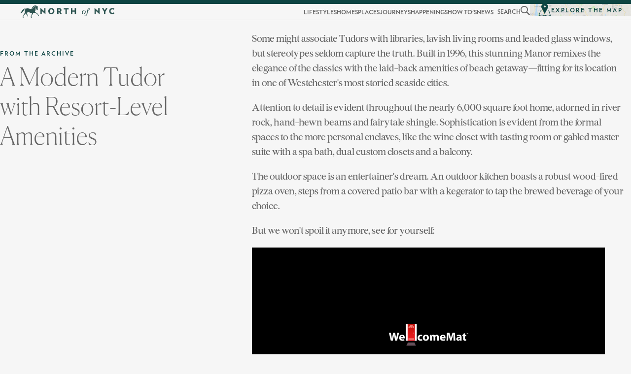

--- FILE ---
content_type: text/html; charset=UTF-8
request_url: https://northof.nyc/archive/vfw-70-stuyvesant/
body_size: 23469
content:
<!DOCTYPE html>
<html class="html wp-singular post-template-default single single-post postid-48983 single-format-standard wp-theme-flynt" lang="en-US">
	<head>
		<meta charset="utf-8">
		<meta name="viewport" content="width=device-width, initial-scale=1">
		<link rel="alternate" type="application/rss+xml" title="North of NYC Feed" href="https://northof.nyc/feed/">
		<link rel="shortcut icon" href="https://northof.nyc/app/themes/flynt/favicon.ico"/><meta name='robots' content='index, follow, max-image-preview:large, max-snippet:-1, max-video-preview:-1' />
	<style>img:is([sizes="auto" i], [sizes^="auto," i]) { contain-intrinsic-size: 3000px 1500px }</style>
	
	<!-- This site is optimized with the Yoast SEO plugin v25.3.1 - https://yoast.com/wordpress/plugins/seo/ -->
	<title>A Modern Tudor with Resort-Level Amenities - North of NYC</title>
	<link rel="canonical" href="https://northof.nyc/archive/vfw-70-stuyvesant/" />
	<meta property="og:locale" content="en_US" />
	<meta property="og:type" content="article" />
	<meta property="og:title" content="A Modern Tudor with Resort-Level Amenities - North of NYC" />
	<meta property="og:description" content="Some might associate Tudors with libraries, lavish living rooms and leaded glass windows, but stereotypes seldom capture the truth. Built in 1996, this stunning Manor remixes the elegance of the classics with the laid-back amenities of beach getaway—fitting for its location in one of Westchester&#8217;s most storied seaside cities. Attention to detail is evident throughout [&hellip;]" />
	<meta property="og:url" content="https://northof.nyc/archive/vfw-70-stuyvesant/" />
	<meta property="og:site_name" content="North of NYC" />
	<meta property="article:publisher" content="http://www.facebook.com/houlihanlawrence/" />
	<meta property="article:published_time" content="2018-09-10T13:30:29+00:00" />
	<meta name="author" content="E.J. Kelley" />
	<meta name="twitter:card" content="summary_large_image" />
	<meta name="twitter:creator" content="@HoulihanRE" />
	<meta name="twitter:site" content="@HoulihanRE" />
	<meta name="twitter:label1" content="Written by" />
	<meta name="twitter:data1" content="E.J. Kelley" />
	<meta name="twitter:label2" content="Est. reading time" />
	<meta name="twitter:data2" content="1 minute" />
	<script type="application/ld+json" class="yoast-schema-graph">{"@context":"https://schema.org","@graph":[{"@type":"Article","@id":"https://northof.nyc/archive/vfw-70-stuyvesant/#article","isPartOf":{"@id":"https://northof.nyc/archive/vfw-70-stuyvesant/"},"author":{"name":"E.J. Kelley","@id":"https://northof.nyc/#/schema/person/ab13eb6fbe3eb17befc8a7384f54129d"},"headline":"A Modern Tudor with Resort-Level Amenities","datePublished":"2018-09-10T13:30:29+00:00","mainEntityOfPage":{"@id":"https://northof.nyc/archive/vfw-70-stuyvesant/"},"wordCount":158,"publisher":{"@id":"https://northof.nyc/#organization"},"image":{"@id":"https://northof.nyc/archive/vfw-70-stuyvesant/#primaryimage"},"thumbnailUrl":"","keywords":["Rye"],"articleSection":["Luxury","Luxury Country Properties","Luxury market"],"inLanguage":"en-US"},{"@type":"WebPage","@id":"https://northof.nyc/archive/vfw-70-stuyvesant/","url":"https://northof.nyc/archive/vfw-70-stuyvesant/","name":"A Modern Tudor with Resort-Level Amenities - North of NYC","isPartOf":{"@id":"https://northof.nyc/#website"},"primaryImageOfPage":{"@id":"https://northof.nyc/archive/vfw-70-stuyvesant/#primaryimage"},"image":{"@id":"https://northof.nyc/archive/vfw-70-stuyvesant/#primaryimage"},"thumbnailUrl":"","datePublished":"2018-09-10T13:30:29+00:00","breadcrumb":{"@id":"https://northof.nyc/archive/vfw-70-stuyvesant/#breadcrumb"},"inLanguage":"en-US","potentialAction":[{"@type":"ReadAction","target":["https://northof.nyc/archive/vfw-70-stuyvesant/"]}]},{"@type":"ImageObject","inLanguage":"en-US","@id":"https://northof.nyc/archive/vfw-70-stuyvesant/#primaryimage","url":"","contentUrl":""},{"@type":"BreadcrumbList","@id":"https://northof.nyc/archive/vfw-70-stuyvesant/#breadcrumb","itemListElement":[{"@type":"ListItem","position":1,"name":"Home","item":"https://northof.nyc/"},{"@type":"ListItem","position":2,"name":"A Modern Tudor with Resort-Level Amenities"}]},{"@type":"WebSite","@id":"https://northof.nyc/#website","url":"https://northof.nyc/","name":"North of NYC","description":"A Curated Guide to Life in Westchester, Connecticut and the Hudson Valley","publisher":{"@id":"https://northof.nyc/#organization"},"potentialAction":[{"@type":"SearchAction","target":{"@type":"EntryPoint","urlTemplate":"https://northof.nyc/?s={search_term_string}"},"query-input":{"@type":"PropertyValueSpecification","valueRequired":true,"valueName":"search_term_string"}}],"inLanguage":"en-US"},{"@type":"Organization","@id":"https://northof.nyc/#organization","name":"North of NYC","url":"https://northof.nyc/","logo":{"@type":"ImageObject","inLanguage":"en-US","@id":"https://northof.nyc/#/schema/logo/image/","url":"https://assets.northof.nyc/app/uploads/2019/03/06194243/logo-northofnyc-green.svg","contentUrl":"https://assets.northof.nyc/app/uploads/2019/03/06194243/logo-northofnyc-green.svg","width":1,"height":1,"caption":"North of NYC"},"image":{"@id":"https://northof.nyc/#/schema/logo/image/"},"sameAs":["http://www.facebook.com/houlihanlawrence/","https://x.com/HoulihanRE","https://twitter.com/HoulihanRE","https://www.youtube.com/user/houlihanlawrence"]},{"@type":"Person","@id":"https://northof.nyc/#/schema/person/ab13eb6fbe3eb17befc8a7384f54129d","name":"E.J. Kelley","image":{"@type":"ImageObject","inLanguage":"en-US","@id":"https://northof.nyc/#/schema/person/image/","url":"https://northof.nyc/app/uploads/external/f57b17f687cbda23b785576230df25bc.jpg","contentUrl":"https://northof.nyc/app/uploads/external/f57b17f687cbda23b785576230df25bc.jpg","caption":"E.J. Kelley"}}]}</script>
	<!-- / Yoast SEO plugin. -->


<link rel='stylesheet' id='contact-form-7-css' href='https://northof.nyc/app/mu-plugins/contact-form-7/includes/css/styles.css?ver=6.1' media='all' />
<link rel='stylesheet' id='Flynt/assets/main-css' href='https://northof.nyc/app/themes/flynt/dist/assets/main-CG0aTtKE.css' media='all' />
<style id='Flynt/assets/main-inline-css'>
:root { --x-logo-url: url('https://northof.nyc/app/themes/flynt/dist/assets/x-logo-BbdwDBMC.svg'); --x-logo-white-url: url('https://northof.nyc/app/themes/flynt/dist/assets/x-logo-white-Dp41ymDo.svg'); }
</style>
<link rel='stylesheet' id='Flynt/assets/print-css' href='https://northof.nyc/app/themes/flynt/dist/assets/print-CXlN3JMi.css' media='print' />
<script id="Flynt/assets/main-js-extra">
var FlyntData = {"componentsWithScript":{"BlockGetInTouch":"BlockGetInTouch","BlockLifestyle":"BlockLifestyle","BlockMap":"BlockMap","BlockNewsletter":"BlockNewsletter","BlockRelatedListings":"BlockRelatedListings","BlockShareSidebar":"BlockShareSidebar","BlockSlideshowCover":"BlockSlideshowCover","BlockTags":"BlockTags","BlockVideo":"BlockVideo","BlockVideoOembed":"BlockVideoOembed","DocumentDefault":"DocumentDefault","GridPosts":"GridPosts","GridPostsArchive":"GridPostsArchive","GridSocial":"GridSocial","HeroHomepage":"HeroHomepage","LayoutJourney":"LayoutJourney","LayoutLifestyleListing":"LayoutLifestyleListing","LayoutMap":"LayoutMap","LayoutSearch":"LayoutSearch","LayoutSingleLifestyle":"LayoutSingleLifestyle","LayoutSinglePost":"LayoutSinglePost","ListPosts":"ListPosts","NavigationBurger":"NavigationBurger","NavigationFixed":"NavigationFixed","NavigationFooter":"NavigationFooter","NavigationMain":"NavigationMain","NavigationSearch":"NavigationSearch","SliderFeaturedStories":"SliderFeaturedStories","SliderImages":"SliderImages"},"templateDirectoryUri":"https:\/\/northof.nyc\/app\/themes\/flynt","ajaxUrl":"https:\/\/northof.nyc\/wp\/wp-admin\/admin-ajax.php"};
</script>
<script src="https://northof.nyc/app/themes/flynt/dist/assets/main-BeJ3Njpz.js" id="Flynt/assets/main-js" type="module"></script>

	</head>
	<body>
		
		<a href="#mainContent" class="visuallyHidden-focusable">Skip to main content</a>
					<div class="pageWrapper">
				<header class="mainHeader">
											<flynt-component load:on="idle" name="NavigationMain">
	<header id="mainNavigation" class="main-navigation ">
					<div class="internal-navigation-desktop">
				<div class="internal-logo-container">
					<a class="logo" href="https://northof.nyc">
	<div class="logo-horse">
		<?xml version="1.0" encoding="UTF-8"?>
<svg width="35px" height="23px" viewBox="0 0 35 23" version="1.1" xmlns="http://www.w3.org/2000/svg" xmlns:xlink="http://www.w3.org/1999/xlink" aria-label="Horse">
    <!-- Generator: Sketch 52.3 (67297) - http://www.bohemiancoding.com/sketch -->
    <title>Horse</title>
    <desc>Horse</desc>
    <g id="Symbols" stroke="none" stroke-width="1" fill="none" fill-rule="evenodd">
        <g id="Search-Homes" transform="translate(-15.000000, -12.000000)" fill="#2D5451" fill-rule="nonzero">
            <g id="Group" transform="translate(15.000000, 12.000000)">
                <g id="horse">
                    <path d="M21.8224044,21.9655317 C21.9945355,21.7528373 21.0765027,21.3081127 21.1147541,20.6700294 C21.1530055,20.0512821 21.8224044,18.1370324 22.3387978,17.653636 C22.8551913,17.1702396 22.6639344,17.2862547 22.8934426,16.7448508 C23.1229508,16.2034468 24.4234973,13.9604876 24.5765027,13.8638083 C24.7103825,13.767129 23.0081967,13.9991593 22.4726776,13.9411517 C22.2431694,13.9218159 21.6311475,16.4934847 21.5163934,16.7448508 C21.4016393,17.0155528 20.942623,19.0844893 20.5601093,19.4518705 C20.0245902,19.9739386 20.273224,20.321984 20.3306011,20.6120219 C20.4071038,20.9020597 20.1584699,21.791509 20.4644809,22.062211 C20.7513661,22.3715847 21.5928962,22.2555696 21.8224044,21.9655317 Z" id="Shape"></path>
                    <path d="M14.8415301,12.8583438 C14.8415301,12.8583438 14.4972678,13.5737705 12.9672131,14.5405633 C12.4699454,14.8692728 12.5655738,15.4493485 12.9480874,15.7007146 C13.3306011,15.9714166 14.6885246,16.7835225 14.8415301,17.0735603 C15.0136612,17.4409416 15.3005464,19.1618327 14.420765,19.9546028 C14.4016393,19.9739386 14.3251366,19.9932745 14.2677596,19.9739386 C14.057377,19.7999159 13.6174863,19.1424968 13.7513661,18.6204288 C13.8661202,18.1176965 14.3825137,18.0983607 14.2868852,17.8663304 C14.1912568,17.6343001 14.1338798,17.924338 13.8087432,17.6343001 C13.4836066,17.3442623 13.6748634,17.3249264 13.5218579,17.112232 C13.1775956,16.6288356 11.0928962,15.9327449 10.9781421,15.3333333 C10.863388,14.7532577 11.5136612,14.3858764 11.8770492,14.1151744 C12.2404372,13.8638083 14.1912568,12.839008 14.8415301,12.8583438 Z" id="Shape"></path>
                    <path d="M7.13387978,22.1782261 C7.17213115,21.5788146 6.57923497,21.2694409 6.61748634,20.6120219 C6.67486339,19.9352669 7.19125683,19.1038251 7.65027322,18.3303909 C8.30054645,17.2089113 8.77868852,17.1315679 9.00819672,16.6675074 C9.46721311,15.7587222 12.4508197,12.3556116 15.4535519,12.2395965 C17.9398907,12.1429172 17.8060109,12.9550231 19.7759563,13.3997478 C21.7650273,13.8444725 25.3989071,13.10971 27.1010929,13.4577554 C31.1748634,14.2698613 32.5136612,16.4934847 32.7814208,17.0542245 C33.0491803,17.6149643 33.2213115,17.3055906 33.2978142,17.4602774 C33.3743169,17.6149643 33.068306,17.7309794 33.1639344,18.0016814 C33.2595628,18.2917192 34.5983607,18.7944515 34.7513661,18.6591005 C34.9043716,18.5237495 34.8278689,18.4270702 34.7513661,18.2723834 C34.579235,17.9630097 31.9781421,14.4245481 31.1174863,13.7477932 C30.2568306,13.0710383 27.8278689,12.4136192 27.4836066,11.5435057 C27.3306011,11.1761244 28.4972678,9.493905 28.6120219,8.17906683 C28.6885246,7.3282892 28.6885246,4.02185792 29.1284153,3.15174443 C29.2814208,2.8617066 29.4726776,3.01639344 29.4344262,3.15174443 C29.3579235,3.44178226 29.1857923,3.90584279 29.2622951,4.54392602 C29.3579235,5.3753678 30.6010929,7.09625893 30.5245902,7.44430433 C30.4672131,7.71500631 30.1994536,8.17906683 31.5765027,8.33375368 C31.920765,8.37242539 31.920765,8.15973098 32.0928962,8.0630517 C32.2459016,7.96637243 32.3989071,8.08238756 32.4562842,7.83102144 C32.5327869,7.57965532 32.4945355,6.26481715 32.4754098,5.87810004 C32.4562842,5.49138293 32.6092896,3.0357293 32.3989071,2.12694409 C32.3415301,1.91424968 32.6666667,1.64354771 32.8005464,1.39218159 C32.9344262,1.14081547 33.1256831,0.638083228 32.6857923,0.947456915 C32.2459016,1.27616646 31.8060109,1.39218159 31.4617486,1.41151744 C31.1174863,1.4308533 28.2103825,0.734762505 26.1448087,2.62967633 C24.8251366,3.84783522 23.4863388,5.80075662 21.6885246,6.30348886 C18.3415301,7.23160992 14.4398907,3.30643127 10.7486339,6.55485498 C10.0409836,7.17360235 9.29508197,8.68179908 9.16120219,9.82261454 C9.04644809,10.96343 9.62021858,12.0655738 9.46721311,12.839008 C9.31420765,13.5931063 8.60655738,14.8692728 7.99453552,15.2559899 C7.26775956,15.7200504 7.47814208,16.1067675 7.30601093,16.5514922 C7.13387978,16.9962169 6.44535519,19.2391761 6.06284153,19.6065574 C5.68032787,19.9739386 5.41256831,20.1092896 5.60382514,20.6313577 C5.79508197,21.1534258 5.5273224,21.6754939 5.89071038,22.0042034 C6.17759563,22.2749054 6.84699454,22.2362337 7.05737705,22.2168979 C7.1147541,22.2362337 7.13387978,22.197562 7.13387978,22.1782261 Z" id="Shape"></path>
                    <path d="M20.9808743,5.93610761 C22.3387978,5.06599412 22.7595628,2.91971417 25.0546448,1.14081547 C27.1967213,-0.522068096 30.2377049,0.386717108 31.1748634,0.96679277 C31.2322404,1.00546448 31.1939891,1.02480034 31.136612,1.02480034 C29.7978142,0.734762505 27.8661202,0.812105927 26.3934426,1.81757041 C25.226776,2.61034048 23.2185792,5.8974359 21.0382514,6.01345103 C20.9808743,6.03278689 20.942623,5.97477932 20.9808743,5.93610761 Z" id="Shape"></path>
                    <path d="M10.8825137,5.91677175 C10.4043716,5.82009248 7.36338798,4.87263556 4.95355191,8.60445565 C3.2704918,11.234132 2.0273224,13.8638083 0.210382514,13.9991593 C0.191256831,13.9991593 0.153005464,14.0571669 0.267759563,14.0765027 C0.765027322,14.1925179 1.89344262,14.2311896 3.28961749,13.4964271 C5.77595628,12.1815889 6.57923497,10.6540563 7.47814208,8.97183691 C7.84153005,8.29508197 8.39617486,6.90290038 9.77322404,6.9802438 C9.79234973,6.9802438 9.86885246,6.9802438 9.90710383,6.94157209 C9.94535519,6.90290038 10.3852459,6.28415301 10.9016393,5.97477932 C10.9016393,5.95544346 10.920765,5.91677175 10.8825137,5.91677175 Z" id="Shape"></path>
                </g>
            </g>
        </g>
    </g>
</svg>

	</div>
	<div class="logo-image">
		<?xml version="1.0" encoding="UTF-8"?>
<svg width="240px" height="27px" viewBox="0 0 240 27" version="1.1" xmlns="http://www.w3.org/2000/svg" xmlns:xlink="http://www.w3.org/1999/xlink" aria-label="North of NYC">
    <!-- Generator: Sketch 52.3 (67297) - http://www.bohemiancoding.com/sketch -->
    <title>North of NYC</title>
    <desc>North of NYC</desc>
    <g id="Symbols" stroke="none" stroke-width="1" fill="none" fill-rule="evenodd">
        <g id="Footer" transform="translate(-75.000000, -50.000000)" fill="#2D5451" fill-rule="nonzero">
            <g id="northofnyc" transform="translate(75.000000, 50.000000)">
                <polygon id="Shape" points="16.1154273 20.4217536 4.572697 9.9445061 4.572697 20.0665927 0.13318535 20.0665927 0.13318535 0.532741398 0.665926748 0.355160932 12.0310766 10.654828 12.0310766 0.710321865 16.4705882 0.710321865 16.4705882 20.2441731"></polygon>
                <path d="M35.2941176,20.4217536 C29.2563818,20.4217536 25.527192,16.1598224 25.527192,10.4772475 C25.527192,4.79467259 29.4339623,0.532741398 35.4716981,0.532741398 C41.3318535,0.532741398 45.2386238,4.79467259 45.2386238,10.4772475 C45.2386238,16.1598224 41.154273,20.4217536 35.2941176,20.4217536 Z M35.2941176,4.61709212 C32.2752497,4.61709212 30.1442841,7.10321865 30.1442841,10.654828 C30.1442841,14.0288568 32.2752497,16.6925638 35.2941176,16.6925638 C38.3129856,16.6925638 40.4439512,14.2064373 40.4439512,10.654828 C40.4439512,7.10321865 38.3129856,4.61709212 35.2941176,4.61709212 Z" id="Shape"></path>
                <path d="M64.2397336,20.0665927 L61.0432852,13.8512764 C60.8657048,13.8512764 60.5105438,13.8512764 60.3329634,13.8512764 C59.6226415,13.8512764 59.2674806,13.8512764 58.7347392,13.8512764 L58.7347392,20.0665927 L54.2952275,20.0665927 L54.2952275,1.0654828 C55.8934517,0.887902331 57.6692564,0.710321865 59.9778024,0.710321865 C66.0155383,0.710321865 68.3240844,3.55160932 68.3240844,7.10321865 C68.3240844,9.41176471 67.0810211,11.3651498 64.9500555,12.6082131 L69.3895671,20.0665927 L64.2397336,20.0665927 Z M60.1553829,4.79467259 C59.445061,4.79467259 59.0899001,4.79467259 58.3795782,4.97225305 L58.3795782,10.299667 C58.9123196,10.299667 59.2674806,10.299667 59.800222,10.299667 C61.9311876,10.299667 63.3518313,9.23418424 63.3518313,7.28079911 C63.3518313,5.68257492 62.108768,4.79467259 60.1553829,4.79467259 Z" id="Shape"></path>
                <polygon id="Shape" points="85.72697 4.97225305 85.72697 20.0665927 81.2874584 20.0665927 81.2874584 4.97225305 75.6048835 4.97225305 75.6048835 0.887902331 91.5871254 0.887902331 91.5871254 4.97225305"></polygon>
                <polygon id="Shape" points="111.120977 20.0665927 111.120977 12.4306326 103.662597 12.4306326 103.662597 20.0665927 99.2230855 20.0665927 99.2230855 0.887902331 103.662597 0.887902331 103.662597 8.34628191 111.120977 8.34628191 111.120977 0.887902331 115.560488 0.887902331 115.560488 20.0665927"></polygon>
                <path d="M141.842397,7.10321865 C144.328524,7.10321865 146.992231,8.87902331 146.992231,12.4306326 C146.992231,16.3374029 143.795782,20.4217536 139.533851,20.4217536 C136.514983,20.4217536 134.384018,18.290788 134.384018,14.9167592 C134.561598,11.7203108 137.047725,7.10321865 141.842397,7.10321865 Z M137.225305,15.982242 C137.225305,18.290788 138.290788,19.5338513 139.533851,19.5338513 C142.375139,19.5338513 144.328524,15.8046615 144.328524,11.5427303 C144.328524,9.23418424 143.440622,7.63596004 141.842397,7.63596004 C139.17869,7.99112098 137.225305,12.6082131 137.225305,15.982242 Z" id="Shape"></path>
                <path d="M152.497225,18.4683685 C151.609323,22.5527192 149.833518,26.281909 146.104329,26.281909 C144.328524,26.281909 143.440622,25.2164262 143.440622,23.9733629 C143.440622,23.2630411 143.973363,22.5527192 144.861265,22.5527192 C145.749168,22.5527192 146.281909,23.0854606 146.281909,23.618202 C146.281909,24.1509434 145.926748,24.3285239 145.926748,25.0388457 C145.926748,25.3940067 146.104329,25.7491676 146.63707,25.7491676 C148.057714,25.7491676 148.768036,24.6836848 149.655938,20.5993341 L152.319645,8.52386238 L150.54384,8.52386238 L150.721421,7.81354051 L152.319645,7.81354051 L152.497225,6.74805771 C153.562708,3.01886792 155.871254,1.5982242 158.00222,1.5982242 C159.778024,1.5982242 160.843507,2.66370699 160.843507,3.90677026 C160.843507,4.79467259 160.310766,5.50499445 159.422863,5.50499445 C158.712542,5.50499445 158.1798,4.97225305 158.1798,4.43951165 C158.1798,3.72918979 158.534961,3.55160932 158.534961,3.01886792 C158.534961,2.66370699 158.357381,2.48612653 157.824639,2.48612653 C156.759156,2.48612653 155.693674,3.90677026 154.805771,7.81354051 L156.759156,7.81354051 L156.581576,8.52386238 L154.628191,8.52386238 L152.497225,18.4683685 Z" id="Shape"></path>
                <polygon id="Shape" points="191.564928 20.4217536 180.022198 9.9445061 180.022198 20.0665927 175.582686 20.0665927 175.582686 0.532741398 176.115427 0.355160932 187.480577 10.654828 187.480577 0.710321865 191.920089 0.710321865 191.920089 20.2441731"></polygon>
                <polygon id="Shape" points="210.921199 12.4306326 210.921199 20.0665927 206.481687 20.0665927 206.481687 12.4306326 199.733629 0.887902331 204.883463 0.887902331 208.790233 8.16870144 212.697003 0.887902331 217.669256 0.887902331"></polygon>
                <path d="M233.651498,20.4217536 C227.436182,20.4217536 223.174251,16.1598224 223.174251,10.4772475 C223.174251,4.79467259 227.436182,0.532741398 233.651498,0.532741398 C235.960044,0.532741398 237.91343,1.24306326 239.689234,2.13096559 L238.26859,5.86015538 C236.847947,5.14983352 235.249723,4.61709212 233.651498,4.61709212 C230.099889,4.61709212 227.791343,6.74805771 227.791343,10.299667 C227.791343,13.8512764 230.099889,15.982242 233.651498,15.982242 C235.249723,15.982242 237.025527,15.4495006 238.446171,14.5615982 L239.866815,18.290788 C238.26859,19.7114317 235.960044,20.4217536 233.651498,20.4217536 Z" id="Shape"></path>
            </g>
        </g>
    </g>
</svg>

	</div>
	<div class="logo-houlihan">
		<?xml version="1.0" encoding="UTF-8"?>
<svg width="172px" height="13px" viewBox="0 0 172 13" version="1.1" xmlns="http://www.w3.org/2000/svg" xmlns:xlink="http://www.w3.org/1999/xlink" aria-label="By Houlihan Lawrence">
    <!-- Generator: Sketch 52.3 (67297) - http://www.bohemiancoding.com/sketch -->
    <title>By Houlihan Lawrence</title>
    <desc>By Houlihan Lawrence</desc>
    <g id="Symbols" stroke="none" stroke-width="1" fill="none" fill-rule="evenodd">
        <g id="Full-Nav" transform="translate(-716.000000, -90.000000)" fill="#666666">
            <g id="Group-2">
                <g id="Group" transform="translate(713.000000, 87.000000)">
                    <text id="by" font-family="Burgess-Italic, Burgess" font-size="12" font-style="italic" font-weight="normal">
                        <tspan x="3" y="13">by</tspan>
                    </text>
                    <g id="hl-logo" transform="translate(25.000000, 4.000000)" fill-rule="nonzero">
                        <polygon id="Shape" points="5.89397089 9.1995842 5.89397089 5.17671518 1.18503119 5.17671518 1.18503119 9.1995842 0.218295218 9.1995842 0.218295218 0.405405405 1.18503119 0.405405405 1.18503119 4.3035343 5.89397089 4.3035343 5.89397089 0.405405405 6.86070686 0.405405405 6.86070686 9.1995842"></polygon>
                        <path d="M18.1808732,4.8024948 C18.1808732,5.45738046 18.0561331,6.04989605 17.8066528,6.61122661 C17.5571726,7.17255717 17.2453222,7.64033264 16.8399168,8.04573805 C16.4345114,8.45114345 15.966736,8.76299376 15.4365904,8.98128898 C14.9064449,9.1995842 14.3451143,9.32432432 13.7525988,9.32432432 C13.1600832,9.32432432 12.5987526,9.1995842 12.0686071,8.98128898 C11.5384615,8.76299376 11.0706861,8.45114345 10.6964657,8.04573805 C10.2910603,7.64033264 9.97920998,7.17255717 9.76091476,6.61122661 C9.54261954,6.04989605 9.41787942,5.45738046 9.41787942,4.8024948 C9.41787942,4.14760915 9.54261954,3.52390852 9.79209979,2.96257796 C10.04158,2.4012474 10.3534304,1.93347193 10.7588358,1.52806653 C11.1642412,1.12266112 11.6320166,0.810810811 12.1621622,0.592515593 C12.6923077,0.374220374 13.2536383,0.249480249 13.8461538,0.249480249 C14.4386694,0.249480249 15,0.374220374 15.5301455,0.592515593 C16.0602911,0.810810811 16.5280665,1.12266112 16.9022869,1.52806653 C17.3076923,1.93347193 17.6195426,2.4012474 17.8378378,2.96257796 C18.0873181,3.55509356 18.1808732,4.14760915 18.1808732,4.8024948 Z M17.1517672,4.8024948 C17.1517672,4.27234927 17.0582121,3.8045738 16.9022869,3.33679834 C16.7463617,2.9002079 16.4968815,2.49480249 16.2162162,2.15176715 C15.9355509,1.80873181 15.5613306,1.55925156 15.1559252,1.37214137 C14.7505198,1.18503119 14.3139293,1.09147609 13.8149688,1.09147609 C13.3160083,1.09147609 12.8794179,1.18503119 12.4740125,1.37214137 C12.0686071,1.55925156 11.6943867,1.80873181 11.4137214,2.15176715 C11.1330561,2.49480249 10.8835759,2.86902287 10.7276507,3.33679834 C10.5717256,3.77338877 10.4781705,4.27234927 10.4781705,4.8024948 C10.4781705,5.33264033 10.5717256,5.8004158 10.7276507,6.26819127 C10.8835759,6.7047817 11.1330561,7.11018711 11.4137214,7.45322245 C11.6943867,7.7962578 12.0686071,8.04573805 12.4740125,8.23284823 C12.8794179,8.41995842 13.3471933,8.51351351 13.8149688,8.51351351 C14.3139293,8.51351351 14.7505198,8.41995842 15.1559252,8.23284823 C15.5613306,8.04573805 15.9043659,7.7962578 16.2162162,7.45322245 C16.4968815,7.11018711 16.7463617,6.73596674 16.9022869,6.26819127 C17.0582121,5.83160083 17.1517672,5.33264033 17.1517672,4.8024948 Z" id="Shape"></path>
                        <path d="M27.2245322,6.04989605 C27.2245322,6.54885655 27.1309771,7.01663202 26.975052,7.42203742 C26.8191268,7.82744283 26.6008316,8.17047817 26.2889813,8.45114345 C26.008316,8.73180873 25.6340956,8.95010395 25.2286902,9.10602911 C24.8232848,9.26195426 24.3866944,9.32432432 23.8877339,9.32432432 C23.3887734,9.32432432 22.9209979,9.26195426 22.5155925,9.10602911 C22.1101871,8.95010395 21.7671518,8.76299376 21.4864865,8.45114345 C21.2058212,8.17047817 20.987526,7.82744283 20.8316008,7.42203742 C20.6756757,7.01663202 20.5821206,6.54885655 20.5821206,6.01871102 L20.5821206,0.374220374 L21.5488565,0.374220374 L21.5488565,5.92515593 C21.5488565,6.36174636 21.6112266,6.73596674 21.7359667,7.04781705 C21.8607069,7.35966736 22.016632,7.60914761 22.2037422,7.82744283 C22.4220374,8.04573805 22.6403326,8.17047817 22.952183,8.26403326 C23.2328482,8.35758836 23.5446985,8.41995842 23.8877339,8.41995842 C24.2307692,8.41995842 24.5426195,8.35758836 24.8232848,8.26403326 C25.1039501,8.17047817 25.3534304,8.01455301 25.5717256,7.82744283 C25.7900208,7.60914761 25.9459459,7.35966736 26.0706861,7.04781705 C26.1954262,6.73596674 26.2577963,6.36174636 26.2577963,5.92515593 L26.2577963,0.374220374 L27.2245322,0.374220374 L27.2245322,6.04989605 Z" id="Shape"></path>
                        <polygon id="Shape" points="30.6237006 9.1995842 30.6237006 0.405405405 31.5904366 0.405405405 31.5904366 8.32640333 35.7692308 8.32640333 35.7692308 9.1995842"></polygon>
                        <polygon id="Shape" points="38.6382536 9.1995842 38.6382536 0.405405405 39.6049896 0.405405405 39.6049896 9.1995842"></polygon>
                        <polygon id="Shape" points="48.8669439 9.1995842 48.8669439 5.17671518 44.1580042 5.17671518 44.1580042 9.1995842 43.1912682 9.1995842 43.1912682 0.405405405 44.1580042 0.405405405 44.1580042 4.3035343 48.8669439 4.3035343 48.8669439 0.405405405 49.8336798 0.405405405 49.8336798 9.1995842"></polygon>
                        <path d="M59.3762994,9.1995842 L58.3471933,6.76715177 L54.4178794,6.76715177 L53.3887734,9.1995842 L52.3908524,9.1995842 L56.3513514,0.249480249 L56.5072765,0.249480249 L60.4677755,9.1995842 L59.3762994,9.1995842 Z M56.3825364,2.18295218 L54.7609148,5.95634096 L58.004158,5.95634096 L56.3825364,2.18295218 Z" id="Shape"></path>
                        <polygon id="Shape" points="69.4802495 9.38669439 63.7733888 2.55717256 63.7733888 9.23076923 62.8066528 9.23076923 62.8066528 0.311850312 62.993763 0.249480249 68.6382536 6.98544699 68.6382536 0.436590437 69.6049896 0.436590437 69.6049896 9.35550936"></polygon>
                        <polygon id="Shape" points="77.962578 9.1995842 77.962578 0.405405405 78.9293139 0.405405405 78.9293139 8.32640333 83.1081081 8.32640333 83.1081081 9.1995842"></polygon>
                        <path d="M92.1205821,9.1995842 L91.0914761,6.76715177 L87.1621622,6.76715177 L86.1330561,9.1995842 L85.1351351,9.1995842 L89.0956341,0.249480249 L89.2515593,0.249480249 L93.2120582,9.1995842 L92.1205821,9.1995842 Z M89.1268191,2.18295218 L87.5051975,5.95634096 L90.7484407,5.95634096 L89.1268191,2.18295218 Z" id="Shape"></path>
                        <polygon id="Shape" points="102.349272 9.35550936 102.162162 9.38669439 99.3866944 2.43243243 96.6424116 9.38669439 96.4553015 9.35550936 94.022869 0.405405405 94.989605 0.405405405 96.7359667 6.89189189 99.3243243 0.343035343 99.4490644 0.343035343 102.068607 6.86070686 103.783784 0.405405405 104.75052 0.405405405"></polygon>
                        <path d="M112.110187,9.1995842 L109.77131,5.73804574 C109.677755,5.73804574 109.5842,5.73804574 109.490644,5.76923077 C109.397089,5.76923077 109.303534,5.76923077 109.178794,5.76923077 C109.022869,5.76923077 108.866944,5.76923077 108.679834,5.76923077 C108.492723,5.76923077 108.336798,5.76923077 108.180873,5.73804574 L108.180873,9.1995842 L107.214137,9.1995842 L107.214137,0.498960499 C107.557173,0.467775468 107.869023,0.436590437 108.212058,0.405405405 C108.555094,0.374220374 108.898129,0.374220374 109.241164,0.374220374 C109.802495,0.374220374 110.301455,0.436590437 110.738046,0.561330561 C111.174636,0.686070686 111.517672,0.873180873 111.798337,1.12266112 C112.079002,1.37214137 112.297297,1.65280665 112.422037,1.96465696 C112.546778,2.27650728 112.640333,2.65072765 112.640333,3.02494802 C112.640333,3.64864865 112.484407,4.17879418 112.141372,4.61538462 C111.798337,5.05197505 111.330561,5.36382536 110.706861,5.58212058 L113.264033,9.26195426 L112.110187,9.26195426 L112.110187,9.1995842 Z M111.611227,3.05613306 C111.611227,2.80665281 111.548857,2.55717256 111.455301,2.33887734 C111.361746,2.12058212 111.205821,1.93347193 111.049896,1.74636175 C110.862786,1.59043659 110.644491,1.46569647 110.363825,1.37214137 C110.08316,1.27858628 109.77131,1.21621622 109.397089,1.21621622 C109.178794,1.21621622 108.960499,1.21621622 108.742204,1.24740125 C108.523909,1.24740125 108.336798,1.27858628 108.180873,1.30977131 L108.180873,4.8960499 C108.336798,4.92723493 108.492723,4.92723493 108.711019,4.92723493 C108.898129,4.92723493 109.085239,4.95841996 109.272349,4.95841996 C110.08316,4.95841996 110.706861,4.77130977 111.081081,4.42827443 C111.424116,4.08523909 111.611227,3.61746362 111.611227,3.05613306 Z" id="Shape"></path>
                        <polygon id="Shape" points="116.070686 9.1995842 116.070686 0.405405405 121.216216 0.405405405 121.216216 1.27858628 117.037422 1.27858628 117.037422 4.3035343 120.810811 4.3035343 120.810811 5.17671518 117.037422 5.17671518 117.037422 8.35758836 121.216216 8.35758836 121.216216 9.23076923 116.070686 9.23076923"></polygon>
                        <polygon id="Shape" points="131.133056 9.38669439 125.426195 2.55717256 125.426195 9.23076923 124.459459 9.23076923 124.459459 0.311850312 124.64657 0.249480249 130.29106 6.98544699 130.29106 0.436590437 131.257796 0.436590437 131.257796 9.35550936"></polygon>
                        <path d="M141.455301,8.51351351 C141.112266,8.73180873 140.675676,8.91891892 140.176715,9.10602911 C139.677755,9.29313929 139.147609,9.35550936 138.555094,9.35550936 C137.869023,9.35550936 137.245322,9.23076923 136.683992,9.01247401 C136.122661,8.79417879 135.623701,8.48232848 135.218295,8.07692308 C134.81289,7.67151767 134.469854,7.2037422 134.251559,6.64241164 C134.033264,6.08108108 133.908524,5.48856549 133.908524,4.83367983 C133.908524,4.17879418 134.033264,3.58627859 134.251559,3.02494802 C134.50104,2.46361746 134.81289,1.995842 135.218295,1.59043659 C135.623701,1.18503119 136.122661,0.873180873 136.715177,0.623700624 C137.276507,0.405405405 137.900208,0.280665281 138.555094,0.280665281 C139.147609,0.280665281 139.677755,0.374220374 140.176715,0.53014553 C140.675676,0.717255717 141.112266,0.904365904 141.455301,1.12266112 L141.049896,1.93347193 C140.675676,1.71517672 140.239085,1.52806653 139.802495,1.4033264 C139.334719,1.24740125 138.898129,1.18503119 138.461538,1.18503119 C137.900208,1.18503119 137.401247,1.27858628 136.964657,1.46569647 C136.528067,1.65280665 136.153846,1.9022869 135.841996,2.24532225 C135.530146,2.58835759 135.31185,2.96257796 135.155925,3.3991684 C135,3.83575884 134.906445,4.33471933 134.906445,4.83367983 C134.906445,5.36382536 135,5.83160083 135.155925,6.26819127 C135.31185,6.7047817 135.561331,7.11018711 135.873181,7.42203742 C136.185031,7.73388773 136.559252,8.01455301 137.027027,8.17047817 C137.463617,8.35758836 137.962578,8.45114345 138.523909,8.45114345 C138.960499,8.45114345 139.397089,8.38877339 139.864865,8.23284823 C140.33264,8.07692308 140.738046,7.92099792 141.112266,7.7027027 L141.455301,8.51351351 Z" id="Shape"></path>
                        <polygon id="Shape" points="144.636175 9.1995842 144.636175 0.405405405 149.781705 0.405405405 149.781705 1.27858628 145.602911 1.27858628 145.602911 4.3035343 149.376299 4.3035343 149.376299 5.17671518 145.602911 5.17671518 145.602911 8.35758836 149.781705 8.35758836 149.781705 9.23076923 144.636175 9.23076923"></polygon>
                    </g>
                </g>
            </g>
        </g>
    </g>
</svg>

	</div>
</a>
				</div>
				<div class="internal-menu-map-container">
					<div class="menu-container">
													<div class="horse-logo">
	<?xml version="1.0" encoding="UTF-8"?>
<svg width="35px" height="23px" viewBox="0 0 35 23" version="1.1" xmlns="http://www.w3.org/2000/svg" xmlns:xlink="http://www.w3.org/1999/xlink" aria-label="Horse">
    <!-- Generator: Sketch 52.3 (67297) - http://www.bohemiancoding.com/sketch -->
    <title>Horse</title>
    <desc>Horse</desc>
    <g id="Symbols" stroke="none" stroke-width="1" fill="none" fill-rule="evenodd">
        <g id="Search-Homes" transform="translate(-15.000000, -12.000000)" fill="#2D5451" fill-rule="nonzero">
            <g id="Group" transform="translate(15.000000, 12.000000)">
                <g id="horse">
                    <path d="M21.8224044,21.9655317 C21.9945355,21.7528373 21.0765027,21.3081127 21.1147541,20.6700294 C21.1530055,20.0512821 21.8224044,18.1370324 22.3387978,17.653636 C22.8551913,17.1702396 22.6639344,17.2862547 22.8934426,16.7448508 C23.1229508,16.2034468 24.4234973,13.9604876 24.5765027,13.8638083 C24.7103825,13.767129 23.0081967,13.9991593 22.4726776,13.9411517 C22.2431694,13.9218159 21.6311475,16.4934847 21.5163934,16.7448508 C21.4016393,17.0155528 20.942623,19.0844893 20.5601093,19.4518705 C20.0245902,19.9739386 20.273224,20.321984 20.3306011,20.6120219 C20.4071038,20.9020597 20.1584699,21.791509 20.4644809,22.062211 C20.7513661,22.3715847 21.5928962,22.2555696 21.8224044,21.9655317 Z" id="Shape"></path>
                    <path d="M14.8415301,12.8583438 C14.8415301,12.8583438 14.4972678,13.5737705 12.9672131,14.5405633 C12.4699454,14.8692728 12.5655738,15.4493485 12.9480874,15.7007146 C13.3306011,15.9714166 14.6885246,16.7835225 14.8415301,17.0735603 C15.0136612,17.4409416 15.3005464,19.1618327 14.420765,19.9546028 C14.4016393,19.9739386 14.3251366,19.9932745 14.2677596,19.9739386 C14.057377,19.7999159 13.6174863,19.1424968 13.7513661,18.6204288 C13.8661202,18.1176965 14.3825137,18.0983607 14.2868852,17.8663304 C14.1912568,17.6343001 14.1338798,17.924338 13.8087432,17.6343001 C13.4836066,17.3442623 13.6748634,17.3249264 13.5218579,17.112232 C13.1775956,16.6288356 11.0928962,15.9327449 10.9781421,15.3333333 C10.863388,14.7532577 11.5136612,14.3858764 11.8770492,14.1151744 C12.2404372,13.8638083 14.1912568,12.839008 14.8415301,12.8583438 Z" id="Shape"></path>
                    <path d="M7.13387978,22.1782261 C7.17213115,21.5788146 6.57923497,21.2694409 6.61748634,20.6120219 C6.67486339,19.9352669 7.19125683,19.1038251 7.65027322,18.3303909 C8.30054645,17.2089113 8.77868852,17.1315679 9.00819672,16.6675074 C9.46721311,15.7587222 12.4508197,12.3556116 15.4535519,12.2395965 C17.9398907,12.1429172 17.8060109,12.9550231 19.7759563,13.3997478 C21.7650273,13.8444725 25.3989071,13.10971 27.1010929,13.4577554 C31.1748634,14.2698613 32.5136612,16.4934847 32.7814208,17.0542245 C33.0491803,17.6149643 33.2213115,17.3055906 33.2978142,17.4602774 C33.3743169,17.6149643 33.068306,17.7309794 33.1639344,18.0016814 C33.2595628,18.2917192 34.5983607,18.7944515 34.7513661,18.6591005 C34.9043716,18.5237495 34.8278689,18.4270702 34.7513661,18.2723834 C34.579235,17.9630097 31.9781421,14.4245481 31.1174863,13.7477932 C30.2568306,13.0710383 27.8278689,12.4136192 27.4836066,11.5435057 C27.3306011,11.1761244 28.4972678,9.493905 28.6120219,8.17906683 C28.6885246,7.3282892 28.6885246,4.02185792 29.1284153,3.15174443 C29.2814208,2.8617066 29.4726776,3.01639344 29.4344262,3.15174443 C29.3579235,3.44178226 29.1857923,3.90584279 29.2622951,4.54392602 C29.3579235,5.3753678 30.6010929,7.09625893 30.5245902,7.44430433 C30.4672131,7.71500631 30.1994536,8.17906683 31.5765027,8.33375368 C31.920765,8.37242539 31.920765,8.15973098 32.0928962,8.0630517 C32.2459016,7.96637243 32.3989071,8.08238756 32.4562842,7.83102144 C32.5327869,7.57965532 32.4945355,6.26481715 32.4754098,5.87810004 C32.4562842,5.49138293 32.6092896,3.0357293 32.3989071,2.12694409 C32.3415301,1.91424968 32.6666667,1.64354771 32.8005464,1.39218159 C32.9344262,1.14081547 33.1256831,0.638083228 32.6857923,0.947456915 C32.2459016,1.27616646 31.8060109,1.39218159 31.4617486,1.41151744 C31.1174863,1.4308533 28.2103825,0.734762505 26.1448087,2.62967633 C24.8251366,3.84783522 23.4863388,5.80075662 21.6885246,6.30348886 C18.3415301,7.23160992 14.4398907,3.30643127 10.7486339,6.55485498 C10.0409836,7.17360235 9.29508197,8.68179908 9.16120219,9.82261454 C9.04644809,10.96343 9.62021858,12.0655738 9.46721311,12.839008 C9.31420765,13.5931063 8.60655738,14.8692728 7.99453552,15.2559899 C7.26775956,15.7200504 7.47814208,16.1067675 7.30601093,16.5514922 C7.13387978,16.9962169 6.44535519,19.2391761 6.06284153,19.6065574 C5.68032787,19.9739386 5.41256831,20.1092896 5.60382514,20.6313577 C5.79508197,21.1534258 5.5273224,21.6754939 5.89071038,22.0042034 C6.17759563,22.2749054 6.84699454,22.2362337 7.05737705,22.2168979 C7.1147541,22.2362337 7.13387978,22.197562 7.13387978,22.1782261 Z" id="Shape"></path>
                    <path d="M20.9808743,5.93610761 C22.3387978,5.06599412 22.7595628,2.91971417 25.0546448,1.14081547 C27.1967213,-0.522068096 30.2377049,0.386717108 31.1748634,0.96679277 C31.2322404,1.00546448 31.1939891,1.02480034 31.136612,1.02480034 C29.7978142,0.734762505 27.8661202,0.812105927 26.3934426,1.81757041 C25.226776,2.61034048 23.2185792,5.8974359 21.0382514,6.01345103 C20.9808743,6.03278689 20.942623,5.97477932 20.9808743,5.93610761 Z" id="Shape"></path>
                    <path d="M10.8825137,5.91677175 C10.4043716,5.82009248 7.36338798,4.87263556 4.95355191,8.60445565 C3.2704918,11.234132 2.0273224,13.8638083 0.210382514,13.9991593 C0.191256831,13.9991593 0.153005464,14.0571669 0.267759563,14.0765027 C0.765027322,14.1925179 1.89344262,14.2311896 3.28961749,13.4964271 C5.77595628,12.1815889 6.57923497,10.6540563 7.47814208,8.97183691 C7.84153005,8.29508197 8.39617486,6.90290038 9.77322404,6.9802438 C9.79234973,6.9802438 9.86885246,6.9802438 9.90710383,6.94157209 C9.94535519,6.90290038 10.3852459,6.28415301 10.9016393,5.97477932 C10.9016393,5.95544346 10.920765,5.91677175 10.8825137,5.91677175 Z" id="Shape"></path>
                </g>
            </g>
        </g>
    </g>
</svg>

</div>
<ul class="menu">
					<li class="item ">
			<a class="link" href="https://northof.nyc/lifestyles/">Lifestyles</a>
		</li>
					<li class="item ">
			<a class="link" href="https://northof.nyc/homes/">Homes</a>
		</li>
					<li class="item ">
			<a class="link" href="https://northof.nyc/places/">Places</a>
		</li>
					<li class="item ">
			<a class="link" href="https://northof.nyc/journeys/">Journeys</a>
		</li>
					<li class="item ">
			<a class="link" href="https://northof.nyc/happenings/">Happenings</a>
		</li>
					<li class="item ">
			<a class="link" href="https://northof.nyc/how-tos/">How-To's</a>
		</li>
					<li class="item ">
			<a class="link" href="https://northof.nyc/news/">News</a>
		</li>
		<li class="item item--search js-search-trigger">
		<span class="icon-search"></span>
		<a class="link" href="#">search</a>
	</li>
</ul>
											</div>
					<div class="map-container">
						<a href="/map/" class="map-content" style="background: url(https://northof.nyc/app/themes/flynt/dist/assets/explore-map-cz0bC6-q.jpg)">
	<span aria-label="map icon" class="icon-map"></span>
	<span class="text-map">EXPLORE THE MAP</span>
</a>
					</div>
				</div>
			</div>
				<div class="search-container">
	<i class="search-modal__close icon-close js-search-close"></i>
	<form class="search-modal__form" action="/" method="get" role="search">
		<i class="search-modal__search-icon icon-search"></i>
		<input class="search-modal__input" name="s" type="text" placeholder="Start Typing to Search...">
	</form>
</div>
		<div class="main-navigation-mobile">
			<div class="main-navigation-mobile-left">
				<span class="js-mobile-menu-trigger icon-hamburger"></span>
<span class="js-search-trigger icon-search"></span>
<nav class="mobile-menu-container">
	<div class="mobile-menu-content">
		<span class="icon-close js-mobile-menu-close"></span>
		<ul class="menu">
							<li class="item">
					<a class="link" href="https://northof.nyc/lifestyles/">Lifestyles</a>
				</li>
							<li class="item">
					<a class="link" href="https://northof.nyc/homes/">Homes</a>
				</li>
							<li class="item">
					<a class="link" href="https://northof.nyc/places/">Places</a>
				</li>
							<li class="item">
					<a class="link" href="https://northof.nyc/journeys/">Journeys</a>
				</li>
							<li class="item">
					<a class="link" href="https://northof.nyc/happenings/">Happenings</a>
				</li>
							<li class="item">
					<a class="link" href="https://northof.nyc/how-tos/">How-To's</a>
				</li>
							<li class="item">
					<a class="link" href="https://northof.nyc/news/">News</a>
				</li>
						<li class="item item--search js-search-trigger">
				<a class="link" href="#">search</a>
				<span class="icon-search"></span>
			</li>
		</ul>
		<div class="site-description">
			<div class="logo-white">
				<?xml version="1.0" encoding="UTF-8"?>
<svg width="240px" height="27px" viewBox="0 0 240 27" version="1.1" xmlns="http://www.w3.org/2000/svg" xmlns:xlink="http://www.w3.org/1999/xlink" aria-label="North of NYC">
    <!-- Generator: Sketch 52.3 (67297) - http://www.bohemiancoding.com/sketch -->
    <title>North of NYC</title>
    <desc>North of NYC</desc>
    <g id="Symbols" stroke="none" stroke-width="1" fill="none" fill-rule="evenodd">
        <g id="Footer" transform="translate(-75.000000, -50.000000)" fill="#2D5451" fill-rule="nonzero">
            <g id="northofnyc" transform="translate(75.000000, 50.000000)">
                <polygon id="Shape" points="16.1154273 20.4217536 4.572697 9.9445061 4.572697 20.0665927 0.13318535 20.0665927 0.13318535 0.532741398 0.665926748 0.355160932 12.0310766 10.654828 12.0310766 0.710321865 16.4705882 0.710321865 16.4705882 20.2441731"></polygon>
                <path d="M35.2941176,20.4217536 C29.2563818,20.4217536 25.527192,16.1598224 25.527192,10.4772475 C25.527192,4.79467259 29.4339623,0.532741398 35.4716981,0.532741398 C41.3318535,0.532741398 45.2386238,4.79467259 45.2386238,10.4772475 C45.2386238,16.1598224 41.154273,20.4217536 35.2941176,20.4217536 Z M35.2941176,4.61709212 C32.2752497,4.61709212 30.1442841,7.10321865 30.1442841,10.654828 C30.1442841,14.0288568 32.2752497,16.6925638 35.2941176,16.6925638 C38.3129856,16.6925638 40.4439512,14.2064373 40.4439512,10.654828 C40.4439512,7.10321865 38.3129856,4.61709212 35.2941176,4.61709212 Z" id="Shape"></path>
                <path d="M64.2397336,20.0665927 L61.0432852,13.8512764 C60.8657048,13.8512764 60.5105438,13.8512764 60.3329634,13.8512764 C59.6226415,13.8512764 59.2674806,13.8512764 58.7347392,13.8512764 L58.7347392,20.0665927 L54.2952275,20.0665927 L54.2952275,1.0654828 C55.8934517,0.887902331 57.6692564,0.710321865 59.9778024,0.710321865 C66.0155383,0.710321865 68.3240844,3.55160932 68.3240844,7.10321865 C68.3240844,9.41176471 67.0810211,11.3651498 64.9500555,12.6082131 L69.3895671,20.0665927 L64.2397336,20.0665927 Z M60.1553829,4.79467259 C59.445061,4.79467259 59.0899001,4.79467259 58.3795782,4.97225305 L58.3795782,10.299667 C58.9123196,10.299667 59.2674806,10.299667 59.800222,10.299667 C61.9311876,10.299667 63.3518313,9.23418424 63.3518313,7.28079911 C63.3518313,5.68257492 62.108768,4.79467259 60.1553829,4.79467259 Z" id="Shape"></path>
                <polygon id="Shape" points="85.72697 4.97225305 85.72697 20.0665927 81.2874584 20.0665927 81.2874584 4.97225305 75.6048835 4.97225305 75.6048835 0.887902331 91.5871254 0.887902331 91.5871254 4.97225305"></polygon>
                <polygon id="Shape" points="111.120977 20.0665927 111.120977 12.4306326 103.662597 12.4306326 103.662597 20.0665927 99.2230855 20.0665927 99.2230855 0.887902331 103.662597 0.887902331 103.662597 8.34628191 111.120977 8.34628191 111.120977 0.887902331 115.560488 0.887902331 115.560488 20.0665927"></polygon>
                <path d="M141.842397,7.10321865 C144.328524,7.10321865 146.992231,8.87902331 146.992231,12.4306326 C146.992231,16.3374029 143.795782,20.4217536 139.533851,20.4217536 C136.514983,20.4217536 134.384018,18.290788 134.384018,14.9167592 C134.561598,11.7203108 137.047725,7.10321865 141.842397,7.10321865 Z M137.225305,15.982242 C137.225305,18.290788 138.290788,19.5338513 139.533851,19.5338513 C142.375139,19.5338513 144.328524,15.8046615 144.328524,11.5427303 C144.328524,9.23418424 143.440622,7.63596004 141.842397,7.63596004 C139.17869,7.99112098 137.225305,12.6082131 137.225305,15.982242 Z" id="Shape"></path>
                <path d="M152.497225,18.4683685 C151.609323,22.5527192 149.833518,26.281909 146.104329,26.281909 C144.328524,26.281909 143.440622,25.2164262 143.440622,23.9733629 C143.440622,23.2630411 143.973363,22.5527192 144.861265,22.5527192 C145.749168,22.5527192 146.281909,23.0854606 146.281909,23.618202 C146.281909,24.1509434 145.926748,24.3285239 145.926748,25.0388457 C145.926748,25.3940067 146.104329,25.7491676 146.63707,25.7491676 C148.057714,25.7491676 148.768036,24.6836848 149.655938,20.5993341 L152.319645,8.52386238 L150.54384,8.52386238 L150.721421,7.81354051 L152.319645,7.81354051 L152.497225,6.74805771 C153.562708,3.01886792 155.871254,1.5982242 158.00222,1.5982242 C159.778024,1.5982242 160.843507,2.66370699 160.843507,3.90677026 C160.843507,4.79467259 160.310766,5.50499445 159.422863,5.50499445 C158.712542,5.50499445 158.1798,4.97225305 158.1798,4.43951165 C158.1798,3.72918979 158.534961,3.55160932 158.534961,3.01886792 C158.534961,2.66370699 158.357381,2.48612653 157.824639,2.48612653 C156.759156,2.48612653 155.693674,3.90677026 154.805771,7.81354051 L156.759156,7.81354051 L156.581576,8.52386238 L154.628191,8.52386238 L152.497225,18.4683685 Z" id="Shape"></path>
                <polygon id="Shape" points="191.564928 20.4217536 180.022198 9.9445061 180.022198 20.0665927 175.582686 20.0665927 175.582686 0.532741398 176.115427 0.355160932 187.480577 10.654828 187.480577 0.710321865 191.920089 0.710321865 191.920089 20.2441731"></polygon>
                <polygon id="Shape" points="210.921199 12.4306326 210.921199 20.0665927 206.481687 20.0665927 206.481687 12.4306326 199.733629 0.887902331 204.883463 0.887902331 208.790233 8.16870144 212.697003 0.887902331 217.669256 0.887902331"></polygon>
                <path d="M233.651498,20.4217536 C227.436182,20.4217536 223.174251,16.1598224 223.174251,10.4772475 C223.174251,4.79467259 227.436182,0.532741398 233.651498,0.532741398 C235.960044,0.532741398 237.91343,1.24306326 239.689234,2.13096559 L238.26859,5.86015538 C236.847947,5.14983352 235.249723,4.61709212 233.651498,4.61709212 C230.099889,4.61709212 227.791343,6.74805771 227.791343,10.299667 C227.791343,13.8512764 230.099889,15.982242 233.651498,15.982242 C235.249723,15.982242 237.025527,15.4495006 238.446171,14.5615982 L239.866815,18.290788 C238.26859,19.7114317 235.960044,20.4217536 233.651498,20.4217536 Z" id="Shape"></path>
            </g>
        </g>
    </g>
</svg>

			</div>
			<p>Houlihan Lawrence has guided people North of NYC for over 130 years. As a family of companies providing real estate, mortgage and title services, we are here to lead you through every step of the way.</p>
		</div>
		<ul class="footer-menu">
							<li class="item">
					<a class="link" href="https://northof.nyc/archive/">Archive</a>
				</li>
							<li class="item">
					<a class="link" href="https://www.houlihanlawrence.com/" target="_blank" rel="noopener noreferrer">Go to Main Site</a>
				</li>
							<li class="item">
					<a class="link" href="https://www.houlihanlawrence.com/our_story/" target="_blank" rel="noopener noreferrer">Our Story</a>
				</li>
							<li class="item">
					<a class="link" href="https://www.houlihanlawrence.com/legal-copyright/" target="_blank" rel="noopener noreferrer">Legal</a>
				</li>
					</ul>
		<div class="mobile-menu-social">
			<div class="social-icons">
				<a href="https://www.instagram.com/houlihanlawrence/" target="_blank">
					<i class="fab fa-instagram"></i>
				</a>
				<a href="http://www.facebook.com/houlihanlawrence/" target="_blank">
					<i class="fab fa-facebook-f"></i>
				</a>
				<a href="https://twitter.com/HoulihanRE" target="_blank">
					<span class="icon-twitter icon-twitter-white"></span>
				</a>
				<a href="https://www.youtube.com/user/houlihanlawrence/" target="_blank">
					<i class="fab fa-youtube"></i>
				</a>
			</div>
			<div class="copyright">
				©
				2026
				Houlihan Lawrence
			</div>

		</div>
	</div>
</nav>
			</div>
			<div class="main-navigation-mobile-logo">
				<a class="logo" href="https://northof.nyc">
	<div class="logo-horse">
		<?xml version="1.0" encoding="UTF-8"?>
<svg width="35px" height="23px" viewBox="0 0 35 23" version="1.1" xmlns="http://www.w3.org/2000/svg" xmlns:xlink="http://www.w3.org/1999/xlink" aria-label="Horse">
    <!-- Generator: Sketch 52.3 (67297) - http://www.bohemiancoding.com/sketch -->
    <title>Horse</title>
    <desc>Horse</desc>
    <g id="Symbols" stroke="none" stroke-width="1" fill="none" fill-rule="evenodd">
        <g id="Search-Homes" transform="translate(-15.000000, -12.000000)" fill="#2D5451" fill-rule="nonzero">
            <g id="Group" transform="translate(15.000000, 12.000000)">
                <g id="horse">
                    <path d="M21.8224044,21.9655317 C21.9945355,21.7528373 21.0765027,21.3081127 21.1147541,20.6700294 C21.1530055,20.0512821 21.8224044,18.1370324 22.3387978,17.653636 C22.8551913,17.1702396 22.6639344,17.2862547 22.8934426,16.7448508 C23.1229508,16.2034468 24.4234973,13.9604876 24.5765027,13.8638083 C24.7103825,13.767129 23.0081967,13.9991593 22.4726776,13.9411517 C22.2431694,13.9218159 21.6311475,16.4934847 21.5163934,16.7448508 C21.4016393,17.0155528 20.942623,19.0844893 20.5601093,19.4518705 C20.0245902,19.9739386 20.273224,20.321984 20.3306011,20.6120219 C20.4071038,20.9020597 20.1584699,21.791509 20.4644809,22.062211 C20.7513661,22.3715847 21.5928962,22.2555696 21.8224044,21.9655317 Z" id="Shape"></path>
                    <path d="M14.8415301,12.8583438 C14.8415301,12.8583438 14.4972678,13.5737705 12.9672131,14.5405633 C12.4699454,14.8692728 12.5655738,15.4493485 12.9480874,15.7007146 C13.3306011,15.9714166 14.6885246,16.7835225 14.8415301,17.0735603 C15.0136612,17.4409416 15.3005464,19.1618327 14.420765,19.9546028 C14.4016393,19.9739386 14.3251366,19.9932745 14.2677596,19.9739386 C14.057377,19.7999159 13.6174863,19.1424968 13.7513661,18.6204288 C13.8661202,18.1176965 14.3825137,18.0983607 14.2868852,17.8663304 C14.1912568,17.6343001 14.1338798,17.924338 13.8087432,17.6343001 C13.4836066,17.3442623 13.6748634,17.3249264 13.5218579,17.112232 C13.1775956,16.6288356 11.0928962,15.9327449 10.9781421,15.3333333 C10.863388,14.7532577 11.5136612,14.3858764 11.8770492,14.1151744 C12.2404372,13.8638083 14.1912568,12.839008 14.8415301,12.8583438 Z" id="Shape"></path>
                    <path d="M7.13387978,22.1782261 C7.17213115,21.5788146 6.57923497,21.2694409 6.61748634,20.6120219 C6.67486339,19.9352669 7.19125683,19.1038251 7.65027322,18.3303909 C8.30054645,17.2089113 8.77868852,17.1315679 9.00819672,16.6675074 C9.46721311,15.7587222 12.4508197,12.3556116 15.4535519,12.2395965 C17.9398907,12.1429172 17.8060109,12.9550231 19.7759563,13.3997478 C21.7650273,13.8444725 25.3989071,13.10971 27.1010929,13.4577554 C31.1748634,14.2698613 32.5136612,16.4934847 32.7814208,17.0542245 C33.0491803,17.6149643 33.2213115,17.3055906 33.2978142,17.4602774 C33.3743169,17.6149643 33.068306,17.7309794 33.1639344,18.0016814 C33.2595628,18.2917192 34.5983607,18.7944515 34.7513661,18.6591005 C34.9043716,18.5237495 34.8278689,18.4270702 34.7513661,18.2723834 C34.579235,17.9630097 31.9781421,14.4245481 31.1174863,13.7477932 C30.2568306,13.0710383 27.8278689,12.4136192 27.4836066,11.5435057 C27.3306011,11.1761244 28.4972678,9.493905 28.6120219,8.17906683 C28.6885246,7.3282892 28.6885246,4.02185792 29.1284153,3.15174443 C29.2814208,2.8617066 29.4726776,3.01639344 29.4344262,3.15174443 C29.3579235,3.44178226 29.1857923,3.90584279 29.2622951,4.54392602 C29.3579235,5.3753678 30.6010929,7.09625893 30.5245902,7.44430433 C30.4672131,7.71500631 30.1994536,8.17906683 31.5765027,8.33375368 C31.920765,8.37242539 31.920765,8.15973098 32.0928962,8.0630517 C32.2459016,7.96637243 32.3989071,8.08238756 32.4562842,7.83102144 C32.5327869,7.57965532 32.4945355,6.26481715 32.4754098,5.87810004 C32.4562842,5.49138293 32.6092896,3.0357293 32.3989071,2.12694409 C32.3415301,1.91424968 32.6666667,1.64354771 32.8005464,1.39218159 C32.9344262,1.14081547 33.1256831,0.638083228 32.6857923,0.947456915 C32.2459016,1.27616646 31.8060109,1.39218159 31.4617486,1.41151744 C31.1174863,1.4308533 28.2103825,0.734762505 26.1448087,2.62967633 C24.8251366,3.84783522 23.4863388,5.80075662 21.6885246,6.30348886 C18.3415301,7.23160992 14.4398907,3.30643127 10.7486339,6.55485498 C10.0409836,7.17360235 9.29508197,8.68179908 9.16120219,9.82261454 C9.04644809,10.96343 9.62021858,12.0655738 9.46721311,12.839008 C9.31420765,13.5931063 8.60655738,14.8692728 7.99453552,15.2559899 C7.26775956,15.7200504 7.47814208,16.1067675 7.30601093,16.5514922 C7.13387978,16.9962169 6.44535519,19.2391761 6.06284153,19.6065574 C5.68032787,19.9739386 5.41256831,20.1092896 5.60382514,20.6313577 C5.79508197,21.1534258 5.5273224,21.6754939 5.89071038,22.0042034 C6.17759563,22.2749054 6.84699454,22.2362337 7.05737705,22.2168979 C7.1147541,22.2362337 7.13387978,22.197562 7.13387978,22.1782261 Z" id="Shape"></path>
                    <path d="M20.9808743,5.93610761 C22.3387978,5.06599412 22.7595628,2.91971417 25.0546448,1.14081547 C27.1967213,-0.522068096 30.2377049,0.386717108 31.1748634,0.96679277 C31.2322404,1.00546448 31.1939891,1.02480034 31.136612,1.02480034 C29.7978142,0.734762505 27.8661202,0.812105927 26.3934426,1.81757041 C25.226776,2.61034048 23.2185792,5.8974359 21.0382514,6.01345103 C20.9808743,6.03278689 20.942623,5.97477932 20.9808743,5.93610761 Z" id="Shape"></path>
                    <path d="M10.8825137,5.91677175 C10.4043716,5.82009248 7.36338798,4.87263556 4.95355191,8.60445565 C3.2704918,11.234132 2.0273224,13.8638083 0.210382514,13.9991593 C0.191256831,13.9991593 0.153005464,14.0571669 0.267759563,14.0765027 C0.765027322,14.1925179 1.89344262,14.2311896 3.28961749,13.4964271 C5.77595628,12.1815889 6.57923497,10.6540563 7.47814208,8.97183691 C7.84153005,8.29508197 8.39617486,6.90290038 9.77322404,6.9802438 C9.79234973,6.9802438 9.86885246,6.9802438 9.90710383,6.94157209 C9.94535519,6.90290038 10.3852459,6.28415301 10.9016393,5.97477932 C10.9016393,5.95544346 10.920765,5.91677175 10.8825137,5.91677175 Z" id="Shape"></path>
                </g>
            </g>
        </g>
    </g>
</svg>

	</div>
	<div class="logo-image">
		<?xml version="1.0" encoding="UTF-8"?>
<svg width="240px" height="27px" viewBox="0 0 240 27" version="1.1" xmlns="http://www.w3.org/2000/svg" xmlns:xlink="http://www.w3.org/1999/xlink" aria-label="North of NYC">
    <!-- Generator: Sketch 52.3 (67297) - http://www.bohemiancoding.com/sketch -->
    <title>North of NYC</title>
    <desc>North of NYC</desc>
    <g id="Symbols" stroke="none" stroke-width="1" fill="none" fill-rule="evenodd">
        <g id="Footer" transform="translate(-75.000000, -50.000000)" fill="#2D5451" fill-rule="nonzero">
            <g id="northofnyc" transform="translate(75.000000, 50.000000)">
                <polygon id="Shape" points="16.1154273 20.4217536 4.572697 9.9445061 4.572697 20.0665927 0.13318535 20.0665927 0.13318535 0.532741398 0.665926748 0.355160932 12.0310766 10.654828 12.0310766 0.710321865 16.4705882 0.710321865 16.4705882 20.2441731"></polygon>
                <path d="M35.2941176,20.4217536 C29.2563818,20.4217536 25.527192,16.1598224 25.527192,10.4772475 C25.527192,4.79467259 29.4339623,0.532741398 35.4716981,0.532741398 C41.3318535,0.532741398 45.2386238,4.79467259 45.2386238,10.4772475 C45.2386238,16.1598224 41.154273,20.4217536 35.2941176,20.4217536 Z M35.2941176,4.61709212 C32.2752497,4.61709212 30.1442841,7.10321865 30.1442841,10.654828 C30.1442841,14.0288568 32.2752497,16.6925638 35.2941176,16.6925638 C38.3129856,16.6925638 40.4439512,14.2064373 40.4439512,10.654828 C40.4439512,7.10321865 38.3129856,4.61709212 35.2941176,4.61709212 Z" id="Shape"></path>
                <path d="M64.2397336,20.0665927 L61.0432852,13.8512764 C60.8657048,13.8512764 60.5105438,13.8512764 60.3329634,13.8512764 C59.6226415,13.8512764 59.2674806,13.8512764 58.7347392,13.8512764 L58.7347392,20.0665927 L54.2952275,20.0665927 L54.2952275,1.0654828 C55.8934517,0.887902331 57.6692564,0.710321865 59.9778024,0.710321865 C66.0155383,0.710321865 68.3240844,3.55160932 68.3240844,7.10321865 C68.3240844,9.41176471 67.0810211,11.3651498 64.9500555,12.6082131 L69.3895671,20.0665927 L64.2397336,20.0665927 Z M60.1553829,4.79467259 C59.445061,4.79467259 59.0899001,4.79467259 58.3795782,4.97225305 L58.3795782,10.299667 C58.9123196,10.299667 59.2674806,10.299667 59.800222,10.299667 C61.9311876,10.299667 63.3518313,9.23418424 63.3518313,7.28079911 C63.3518313,5.68257492 62.108768,4.79467259 60.1553829,4.79467259 Z" id="Shape"></path>
                <polygon id="Shape" points="85.72697 4.97225305 85.72697 20.0665927 81.2874584 20.0665927 81.2874584 4.97225305 75.6048835 4.97225305 75.6048835 0.887902331 91.5871254 0.887902331 91.5871254 4.97225305"></polygon>
                <polygon id="Shape" points="111.120977 20.0665927 111.120977 12.4306326 103.662597 12.4306326 103.662597 20.0665927 99.2230855 20.0665927 99.2230855 0.887902331 103.662597 0.887902331 103.662597 8.34628191 111.120977 8.34628191 111.120977 0.887902331 115.560488 0.887902331 115.560488 20.0665927"></polygon>
                <path d="M141.842397,7.10321865 C144.328524,7.10321865 146.992231,8.87902331 146.992231,12.4306326 C146.992231,16.3374029 143.795782,20.4217536 139.533851,20.4217536 C136.514983,20.4217536 134.384018,18.290788 134.384018,14.9167592 C134.561598,11.7203108 137.047725,7.10321865 141.842397,7.10321865 Z M137.225305,15.982242 C137.225305,18.290788 138.290788,19.5338513 139.533851,19.5338513 C142.375139,19.5338513 144.328524,15.8046615 144.328524,11.5427303 C144.328524,9.23418424 143.440622,7.63596004 141.842397,7.63596004 C139.17869,7.99112098 137.225305,12.6082131 137.225305,15.982242 Z" id="Shape"></path>
                <path d="M152.497225,18.4683685 C151.609323,22.5527192 149.833518,26.281909 146.104329,26.281909 C144.328524,26.281909 143.440622,25.2164262 143.440622,23.9733629 C143.440622,23.2630411 143.973363,22.5527192 144.861265,22.5527192 C145.749168,22.5527192 146.281909,23.0854606 146.281909,23.618202 C146.281909,24.1509434 145.926748,24.3285239 145.926748,25.0388457 C145.926748,25.3940067 146.104329,25.7491676 146.63707,25.7491676 C148.057714,25.7491676 148.768036,24.6836848 149.655938,20.5993341 L152.319645,8.52386238 L150.54384,8.52386238 L150.721421,7.81354051 L152.319645,7.81354051 L152.497225,6.74805771 C153.562708,3.01886792 155.871254,1.5982242 158.00222,1.5982242 C159.778024,1.5982242 160.843507,2.66370699 160.843507,3.90677026 C160.843507,4.79467259 160.310766,5.50499445 159.422863,5.50499445 C158.712542,5.50499445 158.1798,4.97225305 158.1798,4.43951165 C158.1798,3.72918979 158.534961,3.55160932 158.534961,3.01886792 C158.534961,2.66370699 158.357381,2.48612653 157.824639,2.48612653 C156.759156,2.48612653 155.693674,3.90677026 154.805771,7.81354051 L156.759156,7.81354051 L156.581576,8.52386238 L154.628191,8.52386238 L152.497225,18.4683685 Z" id="Shape"></path>
                <polygon id="Shape" points="191.564928 20.4217536 180.022198 9.9445061 180.022198 20.0665927 175.582686 20.0665927 175.582686 0.532741398 176.115427 0.355160932 187.480577 10.654828 187.480577 0.710321865 191.920089 0.710321865 191.920089 20.2441731"></polygon>
                <polygon id="Shape" points="210.921199 12.4306326 210.921199 20.0665927 206.481687 20.0665927 206.481687 12.4306326 199.733629 0.887902331 204.883463 0.887902331 208.790233 8.16870144 212.697003 0.887902331 217.669256 0.887902331"></polygon>
                <path d="M233.651498,20.4217536 C227.436182,20.4217536 223.174251,16.1598224 223.174251,10.4772475 C223.174251,4.79467259 227.436182,0.532741398 233.651498,0.532741398 C235.960044,0.532741398 237.91343,1.24306326 239.689234,2.13096559 L238.26859,5.86015538 C236.847947,5.14983352 235.249723,4.61709212 233.651498,4.61709212 C230.099889,4.61709212 227.791343,6.74805771 227.791343,10.299667 C227.791343,13.8512764 230.099889,15.982242 233.651498,15.982242 C235.249723,15.982242 237.025527,15.4495006 238.446171,14.5615982 L239.866815,18.290788 C238.26859,19.7114317 235.960044,20.4217536 233.651498,20.4217536 Z" id="Shape"></path>
            </g>
        </g>
    </g>
</svg>

	</div>
	<div class="logo-houlihan">
		<?xml version="1.0" encoding="UTF-8"?>
<svg width="172px" height="13px" viewBox="0 0 172 13" version="1.1" xmlns="http://www.w3.org/2000/svg" xmlns:xlink="http://www.w3.org/1999/xlink" aria-label="By Houlihan Lawrence">
    <!-- Generator: Sketch 52.3 (67297) - http://www.bohemiancoding.com/sketch -->
    <title>By Houlihan Lawrence</title>
    <desc>By Houlihan Lawrence</desc>
    <g id="Symbols" stroke="none" stroke-width="1" fill="none" fill-rule="evenodd">
        <g id="Full-Nav" transform="translate(-716.000000, -90.000000)" fill="#666666">
            <g id="Group-2">
                <g id="Group" transform="translate(713.000000, 87.000000)">
                    <text id="by" font-family="Burgess-Italic, Burgess" font-size="12" font-style="italic" font-weight="normal">
                        <tspan x="3" y="13">by</tspan>
                    </text>
                    <g id="hl-logo" transform="translate(25.000000, 4.000000)" fill-rule="nonzero">
                        <polygon id="Shape" points="5.89397089 9.1995842 5.89397089 5.17671518 1.18503119 5.17671518 1.18503119 9.1995842 0.218295218 9.1995842 0.218295218 0.405405405 1.18503119 0.405405405 1.18503119 4.3035343 5.89397089 4.3035343 5.89397089 0.405405405 6.86070686 0.405405405 6.86070686 9.1995842"></polygon>
                        <path d="M18.1808732,4.8024948 C18.1808732,5.45738046 18.0561331,6.04989605 17.8066528,6.61122661 C17.5571726,7.17255717 17.2453222,7.64033264 16.8399168,8.04573805 C16.4345114,8.45114345 15.966736,8.76299376 15.4365904,8.98128898 C14.9064449,9.1995842 14.3451143,9.32432432 13.7525988,9.32432432 C13.1600832,9.32432432 12.5987526,9.1995842 12.0686071,8.98128898 C11.5384615,8.76299376 11.0706861,8.45114345 10.6964657,8.04573805 C10.2910603,7.64033264 9.97920998,7.17255717 9.76091476,6.61122661 C9.54261954,6.04989605 9.41787942,5.45738046 9.41787942,4.8024948 C9.41787942,4.14760915 9.54261954,3.52390852 9.79209979,2.96257796 C10.04158,2.4012474 10.3534304,1.93347193 10.7588358,1.52806653 C11.1642412,1.12266112 11.6320166,0.810810811 12.1621622,0.592515593 C12.6923077,0.374220374 13.2536383,0.249480249 13.8461538,0.249480249 C14.4386694,0.249480249 15,0.374220374 15.5301455,0.592515593 C16.0602911,0.810810811 16.5280665,1.12266112 16.9022869,1.52806653 C17.3076923,1.93347193 17.6195426,2.4012474 17.8378378,2.96257796 C18.0873181,3.55509356 18.1808732,4.14760915 18.1808732,4.8024948 Z M17.1517672,4.8024948 C17.1517672,4.27234927 17.0582121,3.8045738 16.9022869,3.33679834 C16.7463617,2.9002079 16.4968815,2.49480249 16.2162162,2.15176715 C15.9355509,1.80873181 15.5613306,1.55925156 15.1559252,1.37214137 C14.7505198,1.18503119 14.3139293,1.09147609 13.8149688,1.09147609 C13.3160083,1.09147609 12.8794179,1.18503119 12.4740125,1.37214137 C12.0686071,1.55925156 11.6943867,1.80873181 11.4137214,2.15176715 C11.1330561,2.49480249 10.8835759,2.86902287 10.7276507,3.33679834 C10.5717256,3.77338877 10.4781705,4.27234927 10.4781705,4.8024948 C10.4781705,5.33264033 10.5717256,5.8004158 10.7276507,6.26819127 C10.8835759,6.7047817 11.1330561,7.11018711 11.4137214,7.45322245 C11.6943867,7.7962578 12.0686071,8.04573805 12.4740125,8.23284823 C12.8794179,8.41995842 13.3471933,8.51351351 13.8149688,8.51351351 C14.3139293,8.51351351 14.7505198,8.41995842 15.1559252,8.23284823 C15.5613306,8.04573805 15.9043659,7.7962578 16.2162162,7.45322245 C16.4968815,7.11018711 16.7463617,6.73596674 16.9022869,6.26819127 C17.0582121,5.83160083 17.1517672,5.33264033 17.1517672,4.8024948 Z" id="Shape"></path>
                        <path d="M27.2245322,6.04989605 C27.2245322,6.54885655 27.1309771,7.01663202 26.975052,7.42203742 C26.8191268,7.82744283 26.6008316,8.17047817 26.2889813,8.45114345 C26.008316,8.73180873 25.6340956,8.95010395 25.2286902,9.10602911 C24.8232848,9.26195426 24.3866944,9.32432432 23.8877339,9.32432432 C23.3887734,9.32432432 22.9209979,9.26195426 22.5155925,9.10602911 C22.1101871,8.95010395 21.7671518,8.76299376 21.4864865,8.45114345 C21.2058212,8.17047817 20.987526,7.82744283 20.8316008,7.42203742 C20.6756757,7.01663202 20.5821206,6.54885655 20.5821206,6.01871102 L20.5821206,0.374220374 L21.5488565,0.374220374 L21.5488565,5.92515593 C21.5488565,6.36174636 21.6112266,6.73596674 21.7359667,7.04781705 C21.8607069,7.35966736 22.016632,7.60914761 22.2037422,7.82744283 C22.4220374,8.04573805 22.6403326,8.17047817 22.952183,8.26403326 C23.2328482,8.35758836 23.5446985,8.41995842 23.8877339,8.41995842 C24.2307692,8.41995842 24.5426195,8.35758836 24.8232848,8.26403326 C25.1039501,8.17047817 25.3534304,8.01455301 25.5717256,7.82744283 C25.7900208,7.60914761 25.9459459,7.35966736 26.0706861,7.04781705 C26.1954262,6.73596674 26.2577963,6.36174636 26.2577963,5.92515593 L26.2577963,0.374220374 L27.2245322,0.374220374 L27.2245322,6.04989605 Z" id="Shape"></path>
                        <polygon id="Shape" points="30.6237006 9.1995842 30.6237006 0.405405405 31.5904366 0.405405405 31.5904366 8.32640333 35.7692308 8.32640333 35.7692308 9.1995842"></polygon>
                        <polygon id="Shape" points="38.6382536 9.1995842 38.6382536 0.405405405 39.6049896 0.405405405 39.6049896 9.1995842"></polygon>
                        <polygon id="Shape" points="48.8669439 9.1995842 48.8669439 5.17671518 44.1580042 5.17671518 44.1580042 9.1995842 43.1912682 9.1995842 43.1912682 0.405405405 44.1580042 0.405405405 44.1580042 4.3035343 48.8669439 4.3035343 48.8669439 0.405405405 49.8336798 0.405405405 49.8336798 9.1995842"></polygon>
                        <path d="M59.3762994,9.1995842 L58.3471933,6.76715177 L54.4178794,6.76715177 L53.3887734,9.1995842 L52.3908524,9.1995842 L56.3513514,0.249480249 L56.5072765,0.249480249 L60.4677755,9.1995842 L59.3762994,9.1995842 Z M56.3825364,2.18295218 L54.7609148,5.95634096 L58.004158,5.95634096 L56.3825364,2.18295218 Z" id="Shape"></path>
                        <polygon id="Shape" points="69.4802495 9.38669439 63.7733888 2.55717256 63.7733888 9.23076923 62.8066528 9.23076923 62.8066528 0.311850312 62.993763 0.249480249 68.6382536 6.98544699 68.6382536 0.436590437 69.6049896 0.436590437 69.6049896 9.35550936"></polygon>
                        <polygon id="Shape" points="77.962578 9.1995842 77.962578 0.405405405 78.9293139 0.405405405 78.9293139 8.32640333 83.1081081 8.32640333 83.1081081 9.1995842"></polygon>
                        <path d="M92.1205821,9.1995842 L91.0914761,6.76715177 L87.1621622,6.76715177 L86.1330561,9.1995842 L85.1351351,9.1995842 L89.0956341,0.249480249 L89.2515593,0.249480249 L93.2120582,9.1995842 L92.1205821,9.1995842 Z M89.1268191,2.18295218 L87.5051975,5.95634096 L90.7484407,5.95634096 L89.1268191,2.18295218 Z" id="Shape"></path>
                        <polygon id="Shape" points="102.349272 9.35550936 102.162162 9.38669439 99.3866944 2.43243243 96.6424116 9.38669439 96.4553015 9.35550936 94.022869 0.405405405 94.989605 0.405405405 96.7359667 6.89189189 99.3243243 0.343035343 99.4490644 0.343035343 102.068607 6.86070686 103.783784 0.405405405 104.75052 0.405405405"></polygon>
                        <path d="M112.110187,9.1995842 L109.77131,5.73804574 C109.677755,5.73804574 109.5842,5.73804574 109.490644,5.76923077 C109.397089,5.76923077 109.303534,5.76923077 109.178794,5.76923077 C109.022869,5.76923077 108.866944,5.76923077 108.679834,5.76923077 C108.492723,5.76923077 108.336798,5.76923077 108.180873,5.73804574 L108.180873,9.1995842 L107.214137,9.1995842 L107.214137,0.498960499 C107.557173,0.467775468 107.869023,0.436590437 108.212058,0.405405405 C108.555094,0.374220374 108.898129,0.374220374 109.241164,0.374220374 C109.802495,0.374220374 110.301455,0.436590437 110.738046,0.561330561 C111.174636,0.686070686 111.517672,0.873180873 111.798337,1.12266112 C112.079002,1.37214137 112.297297,1.65280665 112.422037,1.96465696 C112.546778,2.27650728 112.640333,2.65072765 112.640333,3.02494802 C112.640333,3.64864865 112.484407,4.17879418 112.141372,4.61538462 C111.798337,5.05197505 111.330561,5.36382536 110.706861,5.58212058 L113.264033,9.26195426 L112.110187,9.26195426 L112.110187,9.1995842 Z M111.611227,3.05613306 C111.611227,2.80665281 111.548857,2.55717256 111.455301,2.33887734 C111.361746,2.12058212 111.205821,1.93347193 111.049896,1.74636175 C110.862786,1.59043659 110.644491,1.46569647 110.363825,1.37214137 C110.08316,1.27858628 109.77131,1.21621622 109.397089,1.21621622 C109.178794,1.21621622 108.960499,1.21621622 108.742204,1.24740125 C108.523909,1.24740125 108.336798,1.27858628 108.180873,1.30977131 L108.180873,4.8960499 C108.336798,4.92723493 108.492723,4.92723493 108.711019,4.92723493 C108.898129,4.92723493 109.085239,4.95841996 109.272349,4.95841996 C110.08316,4.95841996 110.706861,4.77130977 111.081081,4.42827443 C111.424116,4.08523909 111.611227,3.61746362 111.611227,3.05613306 Z" id="Shape"></path>
                        <polygon id="Shape" points="116.070686 9.1995842 116.070686 0.405405405 121.216216 0.405405405 121.216216 1.27858628 117.037422 1.27858628 117.037422 4.3035343 120.810811 4.3035343 120.810811 5.17671518 117.037422 5.17671518 117.037422 8.35758836 121.216216 8.35758836 121.216216 9.23076923 116.070686 9.23076923"></polygon>
                        <polygon id="Shape" points="131.133056 9.38669439 125.426195 2.55717256 125.426195 9.23076923 124.459459 9.23076923 124.459459 0.311850312 124.64657 0.249480249 130.29106 6.98544699 130.29106 0.436590437 131.257796 0.436590437 131.257796 9.35550936"></polygon>
                        <path d="M141.455301,8.51351351 C141.112266,8.73180873 140.675676,8.91891892 140.176715,9.10602911 C139.677755,9.29313929 139.147609,9.35550936 138.555094,9.35550936 C137.869023,9.35550936 137.245322,9.23076923 136.683992,9.01247401 C136.122661,8.79417879 135.623701,8.48232848 135.218295,8.07692308 C134.81289,7.67151767 134.469854,7.2037422 134.251559,6.64241164 C134.033264,6.08108108 133.908524,5.48856549 133.908524,4.83367983 C133.908524,4.17879418 134.033264,3.58627859 134.251559,3.02494802 C134.50104,2.46361746 134.81289,1.995842 135.218295,1.59043659 C135.623701,1.18503119 136.122661,0.873180873 136.715177,0.623700624 C137.276507,0.405405405 137.900208,0.280665281 138.555094,0.280665281 C139.147609,0.280665281 139.677755,0.374220374 140.176715,0.53014553 C140.675676,0.717255717 141.112266,0.904365904 141.455301,1.12266112 L141.049896,1.93347193 C140.675676,1.71517672 140.239085,1.52806653 139.802495,1.4033264 C139.334719,1.24740125 138.898129,1.18503119 138.461538,1.18503119 C137.900208,1.18503119 137.401247,1.27858628 136.964657,1.46569647 C136.528067,1.65280665 136.153846,1.9022869 135.841996,2.24532225 C135.530146,2.58835759 135.31185,2.96257796 135.155925,3.3991684 C135,3.83575884 134.906445,4.33471933 134.906445,4.83367983 C134.906445,5.36382536 135,5.83160083 135.155925,6.26819127 C135.31185,6.7047817 135.561331,7.11018711 135.873181,7.42203742 C136.185031,7.73388773 136.559252,8.01455301 137.027027,8.17047817 C137.463617,8.35758836 137.962578,8.45114345 138.523909,8.45114345 C138.960499,8.45114345 139.397089,8.38877339 139.864865,8.23284823 C140.33264,8.07692308 140.738046,7.92099792 141.112266,7.7027027 L141.455301,8.51351351 Z" id="Shape"></path>
                        <polygon id="Shape" points="144.636175 9.1995842 144.636175 0.405405405 149.781705 0.405405405 149.781705 1.27858628 145.602911 1.27858628 145.602911 4.3035343 149.376299 4.3035343 149.376299 5.17671518 145.602911 5.17671518 145.602911 8.35758836 149.781705 8.35758836 149.781705 9.23076923 144.636175 9.23076923"></polygon>
                    </g>
                </g>
            </g>
        </g>
    </g>
</svg>

	</div>
</a>
			</div>
			<div class="main-navigation-mobile-right">
				<a href="/map/" class="map-content" style="background: url(https://northof.nyc/app/themes/flynt/dist/assets/explore-map-cz0bC6-q.jpg)">
	<span aria-label="map icon" class="icon-map"></span>
	<span class="text-map">EXPLORE THE MAP</span>
</a>
			</div>
		</div>
	</header>
</flynt-component>

									</header>
				<main id="mainContent" class="mainContent" aria-label="Content">
												<flynt-component load:on="load" name="LayoutSingleArchivePost">
	<main class="mainContent" role="main">
					<aside class="post-aside">
  <h1 class="h4 post-aside__category">From the Archive</h1>
  <h2 class="h2 post-aside__title">A Modern Tudor with Resort-Level Amenities</h2>
      </aside>
			<article class="post-content">
								<p>Some might associate Tudors with libraries, lavish living rooms and leaded glass windows, but stereotypes seldom capture the truth. Built in 1996, this stunning Manor remixes the elegance of the classics with the laid-back amenities of beach getaway—fitting for its location in one of Westchester's most storied seaside cities.</p>
<p>Attention to detail is evident throughout the nearly 6,000 square foot home, adorned in river rock, hand-hewn beams and fairytale shingle. Sophistication is evident from the formal spaces to the more personal enclaves, like the wine closet with tasting room or gabled master suite with a spa bath, dual custom closets and a balcony.</p>
<p>The outdoor space is an entertainer's dream. An outdoor kitchen boasts a robust wood-fired pizza oven, steps from a covered patio bar with a kegerator to tap the brewed beverage of your choice.</p>
<p>But we won't spoil it anymore, see for yourself:</p>
<p style="text-align: center;"><iframe id="player" src="https://www.wellcomemat.com/embed/fn516e7885jeef/" height="450" width="800" allowfullscreen="" frameborder="0" scrolling="no"></iframe><br />
<a href="http://www.houlihanlawrence.com/property/256793393/70-stuyvesant-avenue-rye-ny-10580" target="_blank">See more of 70 Stuyvesant Avenue</a></p>

			</article>
			</main>
</flynt-component>

																<aside>
							<flynt-component load:on="load" name="BlockShareSidebar">

	<div class="flyntComponent" is="flynt-block-share-sidebar">
		<div id="sidebar-container" class="sidebar-container">
			<a class="js-share icon icon-facebook" data-share-type="Facebook" data-height="750" data-width="850" href="https://www.facebook.com/sharer/sharer.php?u=https%3A%2F%2Fnorthof.nyc%2Farchive%2Fvfw-70-stuyvesant" target="_blank"></a>
			<a class="js-share icon icon-twitter" data-share-type="Twitter" data-height="295" data-width="750" href="https://twitter.com/intent/tweet/?text=A%20Modern%20Tudor%20with%20Resort-Level%20Amenities%20-%20North%20of%20NYC%0Dhttp%3A%2F%2Fbit.ly%2F2IobNa7" target="_blank"></a>
			<a class="js-share icon icon-pinterest" data-share-type="Pinterest" data-height="850" data-width="800" href="https://www.pinterest.com/pin/create/button/?url=https%3A%2F%2Fnorthof.nyc%2Farchive%2Fvfw-70-stuyvesant&media=https%3A%2F%2Fassets.northof.nyc%2Fapp%2Fuploads%2F2019%2F04%2F09194246%2Fnorthof-thumb.jpg&description=A%20Modern%20Tudor%20with%20Resort-Level%20Amenities%20-%20North%20of%20NYC" target="_blank"></a>
			<div class="icon icon-email overlay-btn" data-overlay="email"></div>
			<div class="icon icon-link overlay-btn" data-overlay="link"></div>
			<div class="icon icon-print"></div>
		</div>
		<div id="share-overlay" class="share-overlay">
	<div id="overlay-bg" class="overlay-bg"></div>
	<div class="overlay-container link-share" id="link-share">

	<i aria-label="close icon" class="icon-close"></i>
	<h3>
		<i class="icon-link"></i>
		Share this article
	</h3>
	<div class="share-item">
		<div class="share-image">
			<img src="https://assets.northof.nyc/app/uploads/2019/04/09194246/northof-thumb.jpg"/>
		</div>
		<div class="share-text">
			<div class="share-title">Posts</div>
			<div class="share-description">A Modern Tudor with Resort-Level Amenities</div>
		</div>
	</div>
	<h4 class="link-text">link to share</h4>
	<input id="bitly-link" class="bitly-link" type="text" value="http://bit.ly/2IobNa7"/>
	<a href="#" class="copy-btn link-text">
		<h4>click to copy</h4>
	</a>
</div>
	<div class="overlay-container email-share" id="email-share">
	<i aria-label="close icon" class="icon-close"></i>
	<h3>
		<i aria-label="email icon" class="icon-email"></i>
		Share this article
	</h3>
	<div class="success-response">
  <h2>Success!</h3>
  <p>Your message has been sent.</p>
</div>
	<div id="share-email-container" class="share-email-container">
		<div class="form-group" id="share-email-form">
			
<div class="wpcf7 no-js" id="wpcf7-f54748-p48983-o1" lang="en-US" dir="ltr" data-wpcf7-id="54748">
<div class="screen-reader-response"><p role="status" aria-live="polite" aria-atomic="true"></p> <ul></ul></div>
<form action="/archive/vfw-70-stuyvesant/#wpcf7-f54748-p48983-o1" method="post" class="wpcf7-form init" aria-label="Contact form" novalidate="novalidate" data-status="init">
<fieldset class="hidden-fields-container"><input type="hidden" name="_wpcf7" value="54748" /><input type="hidden" name="_wpcf7_version" value="6.1" /><input type="hidden" name="_wpcf7_locale" value="en_US" /><input type="hidden" name="_wpcf7_unit_tag" value="wpcf7-f54748-p48983-o1" /><input type="hidden" name="_wpcf7_container_post" value="48983" /><input type="hidden" name="_wpcf7_posted_data_hash" value="" />
</fieldset>
<div class="field-group">
<input class="wpcf7-form-control wpcf7-hidden" value="A Modern Tudor with Resort-Level Amenities - North of NYC" type="hidden" name="share-title" />
<input class="wpcf7-form-control wpcf7-hidden" value="A Modern Tudor with Resort-Level Amenities" type="hidden" name="share-description" />
<input class="wpcf7-form-control wpcf7-hidden" value="https://assets.northof.nyc/app/uploads/2019/04/09194246/northof-thumb.jpg" type="hidden" name="share-image" />
<input class="wpcf7-form-control wpcf7-hidden" value="http://bit.ly/2IobNa7" type="hidden" name="share-url" />
	<div class="field-group">
		<p><label>Your Email</label><br />
<span class="wpcf7-form-control-wrap" data-name="from-email"><input size="40" maxlength="400" class="wpcf7-form-control wpcf7-email wpcf7-validates-as-required wpcf7-text wpcf7-validates-as-email" id="your-email" aria-required="true" aria-invalid="false" value="" type="email" name="from-email" /></span>
		</p>
	</div>
	<div class="field-group">
		<p><label>Friend's Email</label><br />
<span class="wpcf7-form-control-wrap" data-name="to-email"><input size="40" maxlength="400" class="wpcf7-form-control wpcf7-email wpcf7-validates-as-required wpcf7-text wpcf7-validates-as-email" id="friends-email" aria-required="true" aria-invalid="false" value="" type="email" name="to-email" /></span>
		</p>
	</div>
	<div class="field-group">
		<p><label>Message</label><br />
		<input class="wpcf7-form-control wpcf7-hidden" value="" type="hidden" name="message" />
		</p>
		<div id="message-textarea" contenteditable>
		</div>
	</div>
</div>
<p><input class="wpcf7-form-control wpcf7-submit has-spinner copy-btn link-text" type="submit" value="Send Email" />
</p><div class="wpcf7-response-output" aria-hidden="true"></div>
</form>
</div>

		</div>
		<div class="share-item">
			<div class="share-image">
				<img src="https://assets.northof.nyc/app/uploads/2019/04/09194246/northof-thumb.jpg"/>
			</div>
			<div class="share-text">
				<div class="share-title">Posts</div>
				<div class="share-description">A Modern Tudor with Resort-Level Amenities</div>
			</div>
		</div>
		<a href="#" id="submit-share-email" class="submit-share-email copy-btn link-text">
			<h4>Send Email</h4>
		</a>
	</div>
</div>
</div>
	</div>
</flynt-component>

						</aside>
						<aside>
							<flynt-component load:on="idle" name="BlockGetInTouch">
	<div class="block-get-in-touch hide--all show--desktop">
		<h4>Get in Touch</h4>
		<h5>Start Your Journey</h5>
		<span aria-label="close icon" class="icon-close"></span>
		<div class="modal_bottom">
			<p>From NYC to the Catskills. From the Hudson Valley to the Long Island Sound. Our team of 1,300 agents know this territory best.</p>
			<div class="phone">
				<span aria-label="phone icon" class="icon-phone"></span>
				<a href="tel:(888) 454-7356">(888) 454-7356</a>
			</div>
			<div class="email">
				<span aria-label="email icon" class="icon-email"></span>
				<a href="mailto:atyourservice@houlihanlawrence.com">atyourservice@houlihanlawrence.com</a>
			</div>
		</div>
	</div>
</flynt-component>

						</aside>
									</main>
									<footer class="mainFooter">
													<flynt-component name="NavigationFooter">
	<footer class="footer__container">
		<div class="footer__row">
			<div class="footer__col footer__col--about">
	<?xml version="1.0" encoding="UTF-8"?>
<svg width="240px" height="27px" viewBox="0 0 240 27" version="1.1" xmlns="http://www.w3.org/2000/svg" xmlns:xlink="http://www.w3.org/1999/xlink" aria-label="North of NYC">
    <!-- Generator: Sketch 52.3 (67297) - http://www.bohemiancoding.com/sketch -->
    <title>North of NYC</title>
    <desc>North of NYC</desc>
    <g id="Symbols" stroke="none" stroke-width="1" fill="none" fill-rule="evenodd">
        <g id="Footer" transform="translate(-75.000000, -50.000000)" fill="#2D5451" fill-rule="nonzero">
            <g id="northofnyc" transform="translate(75.000000, 50.000000)">
                <polygon id="Shape" points="16.1154273 20.4217536 4.572697 9.9445061 4.572697 20.0665927 0.13318535 20.0665927 0.13318535 0.532741398 0.665926748 0.355160932 12.0310766 10.654828 12.0310766 0.710321865 16.4705882 0.710321865 16.4705882 20.2441731"></polygon>
                <path d="M35.2941176,20.4217536 C29.2563818,20.4217536 25.527192,16.1598224 25.527192,10.4772475 C25.527192,4.79467259 29.4339623,0.532741398 35.4716981,0.532741398 C41.3318535,0.532741398 45.2386238,4.79467259 45.2386238,10.4772475 C45.2386238,16.1598224 41.154273,20.4217536 35.2941176,20.4217536 Z M35.2941176,4.61709212 C32.2752497,4.61709212 30.1442841,7.10321865 30.1442841,10.654828 C30.1442841,14.0288568 32.2752497,16.6925638 35.2941176,16.6925638 C38.3129856,16.6925638 40.4439512,14.2064373 40.4439512,10.654828 C40.4439512,7.10321865 38.3129856,4.61709212 35.2941176,4.61709212 Z" id="Shape"></path>
                <path d="M64.2397336,20.0665927 L61.0432852,13.8512764 C60.8657048,13.8512764 60.5105438,13.8512764 60.3329634,13.8512764 C59.6226415,13.8512764 59.2674806,13.8512764 58.7347392,13.8512764 L58.7347392,20.0665927 L54.2952275,20.0665927 L54.2952275,1.0654828 C55.8934517,0.887902331 57.6692564,0.710321865 59.9778024,0.710321865 C66.0155383,0.710321865 68.3240844,3.55160932 68.3240844,7.10321865 C68.3240844,9.41176471 67.0810211,11.3651498 64.9500555,12.6082131 L69.3895671,20.0665927 L64.2397336,20.0665927 Z M60.1553829,4.79467259 C59.445061,4.79467259 59.0899001,4.79467259 58.3795782,4.97225305 L58.3795782,10.299667 C58.9123196,10.299667 59.2674806,10.299667 59.800222,10.299667 C61.9311876,10.299667 63.3518313,9.23418424 63.3518313,7.28079911 C63.3518313,5.68257492 62.108768,4.79467259 60.1553829,4.79467259 Z" id="Shape"></path>
                <polygon id="Shape" points="85.72697 4.97225305 85.72697 20.0665927 81.2874584 20.0665927 81.2874584 4.97225305 75.6048835 4.97225305 75.6048835 0.887902331 91.5871254 0.887902331 91.5871254 4.97225305"></polygon>
                <polygon id="Shape" points="111.120977 20.0665927 111.120977 12.4306326 103.662597 12.4306326 103.662597 20.0665927 99.2230855 20.0665927 99.2230855 0.887902331 103.662597 0.887902331 103.662597 8.34628191 111.120977 8.34628191 111.120977 0.887902331 115.560488 0.887902331 115.560488 20.0665927"></polygon>
                <path d="M141.842397,7.10321865 C144.328524,7.10321865 146.992231,8.87902331 146.992231,12.4306326 C146.992231,16.3374029 143.795782,20.4217536 139.533851,20.4217536 C136.514983,20.4217536 134.384018,18.290788 134.384018,14.9167592 C134.561598,11.7203108 137.047725,7.10321865 141.842397,7.10321865 Z M137.225305,15.982242 C137.225305,18.290788 138.290788,19.5338513 139.533851,19.5338513 C142.375139,19.5338513 144.328524,15.8046615 144.328524,11.5427303 C144.328524,9.23418424 143.440622,7.63596004 141.842397,7.63596004 C139.17869,7.99112098 137.225305,12.6082131 137.225305,15.982242 Z" id="Shape"></path>
                <path d="M152.497225,18.4683685 C151.609323,22.5527192 149.833518,26.281909 146.104329,26.281909 C144.328524,26.281909 143.440622,25.2164262 143.440622,23.9733629 C143.440622,23.2630411 143.973363,22.5527192 144.861265,22.5527192 C145.749168,22.5527192 146.281909,23.0854606 146.281909,23.618202 C146.281909,24.1509434 145.926748,24.3285239 145.926748,25.0388457 C145.926748,25.3940067 146.104329,25.7491676 146.63707,25.7491676 C148.057714,25.7491676 148.768036,24.6836848 149.655938,20.5993341 L152.319645,8.52386238 L150.54384,8.52386238 L150.721421,7.81354051 L152.319645,7.81354051 L152.497225,6.74805771 C153.562708,3.01886792 155.871254,1.5982242 158.00222,1.5982242 C159.778024,1.5982242 160.843507,2.66370699 160.843507,3.90677026 C160.843507,4.79467259 160.310766,5.50499445 159.422863,5.50499445 C158.712542,5.50499445 158.1798,4.97225305 158.1798,4.43951165 C158.1798,3.72918979 158.534961,3.55160932 158.534961,3.01886792 C158.534961,2.66370699 158.357381,2.48612653 157.824639,2.48612653 C156.759156,2.48612653 155.693674,3.90677026 154.805771,7.81354051 L156.759156,7.81354051 L156.581576,8.52386238 L154.628191,8.52386238 L152.497225,18.4683685 Z" id="Shape"></path>
                <polygon id="Shape" points="191.564928 20.4217536 180.022198 9.9445061 180.022198 20.0665927 175.582686 20.0665927 175.582686 0.532741398 176.115427 0.355160932 187.480577 10.654828 187.480577 0.710321865 191.920089 0.710321865 191.920089 20.2441731"></polygon>
                <polygon id="Shape" points="210.921199 12.4306326 210.921199 20.0665927 206.481687 20.0665927 206.481687 12.4306326 199.733629 0.887902331 204.883463 0.887902331 208.790233 8.16870144 212.697003 0.887902331 217.669256 0.887902331"></polygon>
                <path d="M233.651498,20.4217536 C227.436182,20.4217536 223.174251,16.1598224 223.174251,10.4772475 C223.174251,4.79467259 227.436182,0.532741398 233.651498,0.532741398 C235.960044,0.532741398 237.91343,1.24306326 239.689234,2.13096559 L238.26859,5.86015538 C236.847947,5.14983352 235.249723,4.61709212 233.651498,4.61709212 C230.099889,4.61709212 227.791343,6.74805771 227.791343,10.299667 C227.791343,13.8512764 230.099889,15.982242 233.651498,15.982242 C235.249723,15.982242 237.025527,15.4495006 238.446171,14.5615982 L239.866815,18.290788 C238.26859,19.7114317 235.960044,20.4217536 233.651498,20.4217536 Z" id="Shape"></path>
            </g>
        </g>
    </g>
</svg>

	<p>Houlihan Lawrence has guided people North of NYC for over 130 years. As a family of companies providing real estate, mortgage and title services, we are here to lead you through every step of the way.</p>
	<div class="footer__copyright">
		©
		2026
		Houlihan Lawrence
	</div>
</div>
			<div class="footer__col footer__col--menu">
	<ul class="footer__menu">
					<li class="footer__menu--item">
				<a class="footer__menu--link" href="https://northof.nyc/archive/">Archive</a>
			</li>
					<li class="footer__menu--item">
				<a class="footer__menu--link" href="https://www.houlihanlawrence.com/">Go to Main Site</a>
			</li>
					<li class="footer__menu--item">
				<a class="footer__menu--link" href="https://www.houlihanlawrence.com/our_story/">Our Story</a>
			</li>
					<li class="footer__menu--item">
				<a class="footer__menu--link" href="https://www.houlihanlawrence.com/legal-copyright/">Legal</a>
			</li>
			</ul>
</div>
			<div class="footer__col footer__col--contact">
	<h3 class="h3">Get in touch</h3>
			<a href="tel:(888) 454-7356" class="contact--item contact--phone">
			<span aria-label="phone icon" class="icon-phone"></span>
			(888) 454-7356</a>
				<a href="mailto:atyourservice@houlihanlawrence.com" class="contact--item contact--email">
			<span aria-label="email icon" class="icon-email"></span>
			atyourservice@houlihanlawrence.com</a>
		<div class="footer__app-links">
		<h3 class="h3">Download our App</h3>
					<a href="https://itunes.apple.com/us/app/houlihan-lawrence-real-estate/id895999181?mt=8" class="app-links__link app__app-store" target="_blank">
				<span class="icon-app-store"></span>
			</a>
							<a href="https://play.google.com/store/apps/details?id=com.activewebsite.houlihan&hl=en_US" class="app-links__link app_google-play" target="_blank">
				<span class="icon-google-play"></span>
			</a>
			</div>
</div>
			<div class="footer__col footer__col--newsletter">
	<div class="footer__newsletter-inner">
		<h3 class="h3">Sign up for updates</h3>
		<form class="newsletter-footer">
			<input type="hidden" name="action" value="newsletter">
			<input class="newsletter__email" type="email" name="email" placeholder="Your Email" aria-label="Your Email">
			<input class="newsletter__submit" name="button" type="submit" value="Submit">
		</form>
	</div>

	<div class="footer__social-links">
		<h3 class="h3">Follow Us</h3>
		<ul class="footer__social">
							<li>
					<a href="https://www.instagram.com/houlihanlawrence/" class="icon-instagram" target="_blank"></a>
				</li>
										<li>
					<a href="http://www.facebook.com/houlihanlawrence/" aria-label="facebook icon" class="icon-facebook" target="_blank"></a>
				</li>
										<li>
					<a href="https://twitter.com/HoulihanRE" class="icon-twitter" target="_blank"></a>
				</li>
										<li>
					<a href="https://www.youtube.com/user/houlihanlawrence/" class="icon-youtube" target="_blank"></a>
				</li>
					</ul>
	</div>
</div>
		</div>
	</footer>
	<section class="footer__copy">
		<a href="http://houlihanlawrence.com" target="_blank">
	<svg width="164" height="70" xmlns="http://www.w3.org/2000/svg" xmlns:xlink="http://www.w3.org/1999/xlink" aria-label="Houlihan Lawrence Since 1888"><defs><path id="a" d="M.066.205h61.722v69.368H.066z"></path></defs><g fill="none" fill-rule="evenodd"><path fill="#0D4442" d="M6.18 56.666v-4.41H1.046v4.41H0v-9.619h1.047v4.265H6.18v-4.265h1.047v9.62H6.18M18.472 51.864c0-.57-.089-1.098-.268-1.589a3.939 3.939 0 0 0-.753-1.28 3.478 3.478 0 0 0-1.151-.852 3.456 3.456 0 0 0-1.467-.308 3.454 3.454 0 0 0-2.632 1.161c-.323.363-.573.79-.752 1.28a4.59 4.59 0 0 0-.269 1.588c0 .568.09 1.098.269 1.588.179.49.43.916.752 1.279a3.454 3.454 0 0 0 2.632 1.161c.532 0 1.021-.102 1.467-.308.444-.206.828-.49 1.151-.853.323-.363.574-.79.753-1.28.179-.49.268-1.019.268-1.587zm1.14 0a5.011 5.011 0 0 1-1.447 3.563c-.441.441-.954.785-1.538 1.03-.585.245-1.2.367-1.846.367a4.634 4.634 0 0 1-1.833-.367 4.619 4.619 0 0 1-1.512-1.03 4.843 4.843 0 0 1-1.021-1.576 5.198 5.198 0 0 1-.374-1.987c0-.726.131-1.393.393-2.002a4.925 4.925 0 0 1 1.054-1.568c.44-.437.953-.781 1.538-1.03a4.66 4.66 0 0 1 1.846-.374c.646 0 1.257.125 1.833.374.576.249 1.08.593 1.512 1.03.432.438.772.96 1.021 1.568.249.609.374 1.276.374 2.002zM29.47 53.215c0 .56-.088 1.063-.263 1.509a3.14 3.14 0 0 1-.746 1.136 3.32 3.32 0 0 1-1.146.714c-.44.167-.931.25-1.472.25-.55 0-1.048-.08-1.493-.236a2.964 2.964 0 0 1-1.132-.702c-.31-.31-.55-.69-.72-1.135-.17-.447-.256-.958-.256-1.536v-6.168h1.048v6.09c0 .48.063.894.19 1.24.126.345.3.63.523.853.223.222.492.387.806.492.313.105.659.157 1.034.157s.72-.052 1.034-.157c.314-.105.587-.27.818-.492.231-.223.41-.508.537-.854.126-.345.19-.759.19-1.24v-6.089h1.047v6.168M33.186 56.666v-9.619h1.047v8.675h4.57v.944h-5.617M41.918 56.666h1.047v-9.619h-1.047zM53.072 56.666v-4.41H47.94v4.41h-1.047v-9.619h1.047v4.265h5.132v-4.265h1.047v9.62h-1.047M61.286 48.99l-1.767 4.133h3.534l-1.767-4.134zm3.286 7.676-1.139-2.663H59.14l-1.14 2.663h-1.086l4.307-9.79h.17l4.308 9.79h-1.126zM75.595 56.85l-6.232-7.48v7.296h-1.047v-9.75l.21-.053 6.153 7.363v-7.179h1.047v9.764l-.131.04M84.825 56.666v-9.619h1.047v8.675h4.57v.944h-5.617M97.014 48.99l-1.768 4.133h3.535l-1.767-4.134zm3.286 7.676-1.14-2.663h-4.293l-1.14 2.663h-1.086l4.307-9.79h.17l4.307 9.79H100.3zM111.44 56.824l-.209.026-3.037-7.612-2.985 7.612-.21-.026-2.644-9.777h1.06l1.899 7.087 2.84-7.166h.132l2.854 7.127 1.885-7.048h1.06l-2.644 9.777M121.56 49.934c0-.28-.052-.542-.157-.787a1.794 1.794 0 0 0-.458-.637 2.2 2.2 0 0 0-.753-.426 3.164 3.164 0 0 0-1.04-.157c-.228 0-.461.006-.701.019-.24.013-.448.042-.622.085v3.911a11.57 11.57 0 0 0 1.165.066c.9 0 1.552-.188 1.957-.565.406-.375.609-.879.609-1.509zm.55 6.732-2.552-3.792a8.143 8.143 0 0 1-.642.027 28.118 28.118 0 0 1-1.087-.027v3.792h-1.047V47.14c.357-.044.716-.08 1.073-.111.358-.03.738-.046 1.14-.046.619 0 1.16.072 1.623.216.462.144.846.346 1.152.604.305.258.534.564.687.918.153.355.23.738.23 1.149 0 .674-.18 1.251-.538 1.732-.358.481-.877.831-1.557 1.05l2.788 4.015h-1.27zM126.443 56.666v-9.619h5.617v.945h-4.57v3.32h4.112v.945h-4.112v3.465h4.57v.944h-5.617M142.873 56.85l-6.232-7.48v7.296h-1.047v-9.75l.21-.053 6.153 7.363v-7.179h1.047v9.764l-.131.04M154.145 55.905a7.08 7.08 0 0 1-1.394.637 5.424 5.424 0 0 1-1.774.282 5.51 5.51 0 0 1-2.043-.367 4.685 4.685 0 0 1-2.67-2.605 5.118 5.118 0 0 1-.38-1.988c0-.709.129-1.367.386-1.976a4.758 4.758 0 0 1 1.067-1.574c.454-.442.993-.79 1.617-1.044a5.314 5.314 0 0 1 2.023-.38c.637 0 1.228.094 1.774.282.545.188 1.01.4 1.394.637l-.432.892a6.768 6.768 0 0 0-1.375-.59 4.875 4.875 0 0 0-1.453-.237c-.602 0-1.143.1-1.623.302-.48.201-.886.48-1.218.84a3.67 3.67 0 0 0-.76 1.266 4.66 4.66 0 0 0-.26 1.582c0 .568.09 1.095.274 1.58.183.487.447.906.792 1.26.344.355.761.633 1.25.834a4.248 4.248 0 0 0 1.637.302c.462 0 .946-.079 1.453-.236a6.796 6.796 0 0 0 1.375-.59l.34.891M157.588 56.666v-9.619h5.616v.945h-4.568v3.32h4.11v.945h-4.11v3.465h4.568v.944h-5.616M87.594 38.617c.297-.39-1.318-1.173-1.244-2.27.075-1.097 1.269-4.463 2.19-5.31.92-.848.571-.648.97-1.62.398-.972 2.737-4.912 2.984-5.088.25-.174-2.782.248-3.755.126-.4-.05-1.493 4.489-1.691 4.962-.2.473-1.036 4.122-1.718 4.785-.944.924-.522 1.522-.396 2.046.123.523-.3 2.07.222 2.568.524.499 2.04.324 2.438-.2M75.19 22.56s-.623 1.25-3.337 2.975c-.897.57-.717 1.591-.03 2.06.686.469 3.11 1.895 3.368 2.438.307.643.803 3.679-.743 5.075-.032.029-.182.08-.257.018-.362-.302-1.14-1.466-.934-2.373.205-.9 1.123-.937.936-1.343-.187-.407-.258.092-.842-.407-.584-.5-.23-.532-.499-.907-.625-.867-4.336-2.094-4.524-3.127-.187-1.033.967-1.658 1.592-2.158.624-.501 4.086-2.315 5.27-2.252"></path><g transform="translate(49.007)"><mask id="b" fill="#fff"><use xlink:href="#a"></use></mask><path d="M12.465 39c.08-1.067-1.001-1.599-.911-2.757.094-1.19 1.034-2.657 1.842-4.035 1.153-1.969 2.022-2.128 2.415-2.92.802-1.616 6.135-7.614 11.472-7.821 4.424-.17 4.174 1.266 7.698 2.05 3.526.78 9.992-.513 13.04.092 7.237 1.439 9.64 5.348 10.108 6.348.467 1 .779.438.905.721.123.279-.406.468-.252.968.157.5 2.56 1.407 2.84 1.157.282-.25.151-.412 0-.688-.298-.547-4.928-6.782-6.456-7.97-1.53-1.189-5.85-2.358-6.469-3.877-.27-.662 1.79-3.633 2.006-5.945.143-1.506.126-7.348.906-8.882.257-.504.621-.24.56 0-.123.501-.432 1.336-.311 2.47.16 1.479 2.369 4.513 2.246 5.13-.093.469-.562 1.282 1.872 1.562.62.073.624-.312.906-.467.28-.156.529.03.655-.407.124-.438.06-2.752.03-3.44-.03-.688.25-5.004-.125-6.63-.089-.385.469-.843.718-1.28.25-.439.592-1.346-.187-.784-.78.564-1.561.783-2.185.813-.624.032-5.792-1.208-9.469 2.142-2.357 2.146-4.716 5.61-7.937 6.489-5.958 1.626-12.886-5.304-19.465.438-1.266 1.105-2.59 3.752-2.808 5.753-.219 2.003.81 3.972.53 5.316-.28 1.345-1.538 3.581-2.62 4.253-1.31.813-.904 1.505-1.217 2.285-.312.781-1.529 4.75-2.214 5.407-.689.658-1.156.877-.812 1.814.344.938-.124 1.845.5 2.407.526.476 1.718.417 2.077.387.067-.006.11-.07.112-.1" fill="#0D4442" mask="url(#b)"></path><path d="M37.103 10.344c2.425-1.542 3.176-5.337 7.263-8.47 3.806-2.918 9.218-1.339 10.882-.291.092.057.04.118-.063.095-2.38-.511-5.833-.368-8.452 1.392-2.092 1.406-5.654 7.208-9.516 7.413-.118.006-.192-.09-.114-.14M19.107 10.297c-.865-.171-6.274-1.854-10.556 4.74C5.544 19.67 3.33 24.308.114 24.56c-.047.003-.111.088.093.133.87.195 2.878.263 5.364-1.036 4.439-2.319 5.86-5.016 7.446-7.976.643-1.2 1.629-3.642 4.1-3.529.028.001.186-.006.254-.079.067-.073.847-1.148 1.757-1.696.03-.018.052-.064-.021-.079M4.8 68.005h.302c.358.794.834 1.258 1.416 1.258.61 0 .862-.415.862-.787 0-.485-.308-.667-1.115-.934-.707-.225-1.408-.5-1.408-1.363 0-.885.665-1.462 1.605-1.462.371 0 .708.092.925.19l.21-.225h.252v1.405h-.294c-.28-.66-.68-1.068-1.191-1.068-.428 0-.743.281-.743.738 0 .478.344.633 1.114.878.645.211 1.332.485 1.332 1.356 0 .78-.463 1.574-1.647 1.574-.379 0-.813-.077-1.087-.21l-.266.238H4.8v-1.588" fill="#0D4442" mask="url(#b)"></path></g><path d="M59.805 69.179c.554-.021.666-.085.666-.302v-3.478c0-.218-.112-.281-.666-.302v-.267h2.3v.267c-.555.02-.667.084-.667.302v3.478c0 .217.112.28.666.302v.273h-2.3v-.273M65.936 65.862h-.028v2.347c0 .66.083.9.757.984v.26H64.85v-.26c.623-.092.714-.316.714-.984v-2.536c0-.317-.147-.562-.714-.576v-.267h1.478l2.51 3.31h.02v-2.074c0-.653-.147-.899-.812-.977v-.26h1.83v.26c-.625.092-.674.324-.674.977v3.464h-.49l-2.776-3.668M71.835 67.184c0-1.42 1.05-2.467 2.425-2.467.441 0 .876.141 1.163.302l.204-.302h.28v1.665h-.315c-.28-.85-.743-1.363-1.353-1.363-.715 0-1.346.696-1.346 2.052 0 1.391.764 2.058 1.5 2.058.651 0 1.107-.379 1.436-1.046l.268.126c-.323.752-.954 1.356-1.957 1.356-1.457 0-2.305-.997-2.305-2.381M78.21 69.179c.554-.021.66-.085.66-.302v-3.478c0-.218-.106-.281-.66-.302v-.267h3.919l.041 1.475-.294.007c-.26-.786-.455-1.188-1.276-1.188h-.764v1.813h.26c.483 0 .659-.056.869-.737h.252v1.784h-.252c-.21-.681-.386-.744-.87-.744h-.259v1.904h.73c.974 0 1.226-.457 1.506-1.314l.302.007-.056 1.615H78.21v-.273M89.441 69.179c.61-.014.806-.07.806-.26v-3c0-.337-.147-.485-.84-.471v-.26l1.766-.127v3.858c0 .19.196.246.813.26v.273H89.44v-.273M96.4 66.937c.33-.26.434-.534.434-.878 0-.421-.294-.773-.827-.773-.371 0-.694.225-.694.681 0 .458.428.731 1.087.97zm-.82.576c-.274.204-.456.486-.456.865 0 .485.364.892.918.892.484 0 .82-.267.82-.752 0-.42-.28-.66-1.128-.948-.056-.014-.105-.036-.154-.057zm-.316-.14c-.462-.246-.764-.604-.764-1.089 0-.738.582-1.293 1.556-1.293.96 0 1.52.478 1.52 1.033 0 .478-.321.773-.896 1.012.66.274 1.03.639 1.03 1.215 0 .745-.708 1.314-1.626 1.314-1.156 0-1.717-.47-1.717-1.124 0-.478.344-.843.897-1.068zM102.243 66.937c.33-.26.434-.534.434-.878 0-.421-.294-.773-.827-.773-.371 0-.694.225-.694.681 0 .458.428.731 1.087.97zm-.82.576c-.273.204-.456.486-.456.865 0 .485.365.892.918.892.484 0 .82-.267.82-.752 0-.42-.28-.66-1.128-.948-.056-.014-.105-.036-.154-.057zm-.316-.14c-.462-.246-.764-.604-.764-1.089 0-.738.582-1.293 1.556-1.293.96 0 1.521.478 1.521 1.033 0 .478-.322.773-.897 1.012.66.274 1.03.639 1.03 1.215 0 .745-.707 1.314-1.626 1.314-1.156 0-1.717-.47-1.717-1.124 0-.478.344-.843.897-1.068zM108.086 66.937c.33-.26.435-.534.435-.878 0-.421-.295-.773-.828-.773-.37 0-.693.225-.693.681 0 .458.427.731 1.086.97zm-.82.576c-.273.204-.455.486-.455.865 0 .485.364.892.918.892.483 0 .82-.267.82-.752 0-.42-.28-.66-1.129-.948-.056-.014-.105-.036-.154-.057zm-.315-.14c-.463-.246-.764-.604-.764-1.089 0-.738.581-1.293 1.556-1.293.96 0 1.52.478 1.52 1.033 0 .478-.322.773-.897 1.012.66.274 1.03.639 1.03 1.215 0 .745-.707 1.314-1.625 1.314-1.157 0-1.717-.47-1.717-1.124 0-.478.343-.843.897-1.068z" fill="#0D4442"></path></g></svg>
</a>
	</section>
</flynt-component>

											</footer>
							</div>
				<div class="wpFooter">
			<script type="speculationrules">
{"prefetch":[{"source":"document","where":{"and":[{"href_matches":"\/*"},{"not":{"href_matches":["\/wp\/wp-*.php","\/wp\/wp-admin\/*","\/app\/uploads\/*","\/app\/*","\/app\/plugins\/*","\/app\/themes\/flynt\/*","\/*\\?(.+)"]}},{"not":{"selector_matches":"a[rel~=\"nofollow\"]"}},{"not":{"selector_matches":".no-prefetch, .no-prefetch a"}}]},"eagerness":"conservative"}]}
</script>
<script src="https://northof.nyc/wp/wp-includes/js/dist/hooks.min.js?ver=4d63a3d491d11ffd8ac6" id="wp-hooks-js"></script>
<script src="https://northof.nyc/wp/wp-includes/js/dist/i18n.min.js?ver=5e580eb46a90c2b997e6" id="wp-i18n-js"></script>
<script id="wp-i18n-js-after">
wp.i18n.setLocaleData( { 'text direction\u0004ltr': [ 'ltr' ] } );
</script>
<script src="https://northof.nyc/app/mu-plugins/contact-form-7/includes/swv/js/index.js?ver=6.1" id="swv-js"></script>
<script id="contact-form-7-js-before">
var wpcf7 = {
    "api": {
        "root": "https:\/\/northof.nyc\/wp-json\/",
        "namespace": "contact-form-7\/v1"
    },
    "cached": 1
};
</script>
<script src="https://northof.nyc/app/mu-plugins/contact-form-7/includes/js/index.js?ver=6.1" id="contact-form-7-js"></script>

		</div>
	</body>
</html>

<!--
Performance optimized by W3 Total Cache. Learn more: https://www.boldgrid.com/w3-total-cache/


Served from: northof.nyc @ 2026-01-29 09:21:49 by W3 Total Cache
-->

--- FILE ---
content_type: text/html; charset=utf-8
request_url: https://www.wellcomemat.com/embed/fn516e7885jeef/
body_size: 448
content:
<!DOCTYPE html>
<html>

<head>
  <link rel="preconnect" href="https://fonts.gstatic.com">
  <link href="https://fonts.googleapis.com/css2?family=Roboto:ital,wght@0,100;0,300;0,400;1,300&display=swap" rel="stylesheet">
  <style>
    body {
      background-color: #000;
      color: #fff;
      font: 17px Arial, san-serif;
      margin: 0;
    }

    a img {
      border: 0
    }
  </style>


</head>

<body>

  <center id="content">
    <a href="/" target="_blank"><img alt="WellcomeMat Logo" src="/static/images/logo-wellcomemat-dark.png" /></a><br />
          Sorry! The video you're looking for is not active.      </center>
  <script
  src="https://code.jquery.com/jquery-3.6.0.min.js"
  integrity="sha256-/xUj+3OJU5yExlq6GSYGSHk7tPXikynS7ogEvDej/m4="
  crossorigin="anonymous"></script>
  <script>
    $( function() {
      var screenHeight = $(document).height(),
        contentHeight = $('#content').outerHeight(true),
        contentTop = screenHeight * .5 - (contentHeight * .5) - 11;

      $('#content').css('margin-top', contentTop + 'px');
    });
  </script>


</body>

</html>


--- FILE ---
content_type: application/x-javascript
request_url: https://northof.nyc/app/themes/flynt/dist/assets/script-0Wo_LSBI.js
body_size: 266
content:
import{a as c}from"./index-Dq7h7Pqt.js";function h(){document.querySelectorAll("form.newsletter-footer").forEach(e=>{e.addEventListener("submit",r=>{r.preventDefault();let t=!0;e.querySelectorAll("input[name=email]").forEach(s=>{n(s.value)?(e.classList.remove("error"),e.querySelectorAll(".error-message").forEach(i=>i.remove())):(t=!1,e.classList.add("error"),a("Invalid Email",e))}),t&&l(e)})});const a=(e,r)=>{const t=document.createElement("div");t.classList.add("error-message"),t.innerHTML=e,r.appendChild(t)},n=e=>/^[^\s@]+@[^\s@]+\.[^\s@]+$/.test(e),l=e=>{const r=new FormData(e);c.post(FlyntData.ajaxUrl,r).then(t=>{if(t.data.success){const o=new DOMParser().parseFromString(t.data.html,"text/html"),s=e.parentElement;s.innerHTML=o.body.firstChild.innerHTML}else a(t.data.message,e)}).catch(t=>{console.error("Submission Error:",t)})}}export{h as default};
